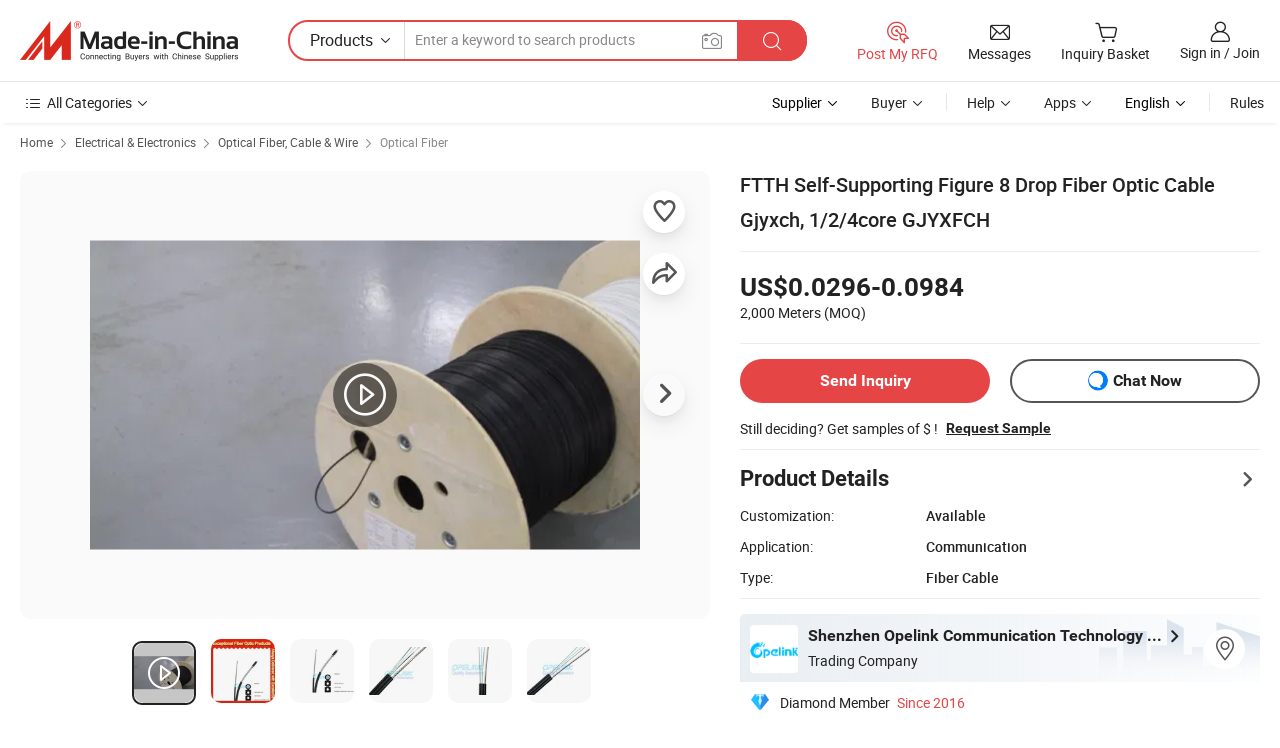

--- FILE ---
content_type: text/html;charset=UTF-8
request_url: https://fiberopticplccwdm.en.made-in-china.com/product/oyexrXzbfMci/China-FTTH-Self-Supporting-Figure-8-Drop-Fiber-Optic-Cable-Gjyxch-1-2-4core-GJYXFCH.html
body_size: 33152
content:
<!DOCTYPE html>
<html lang="en">
<head>
            <title>FTTH Self-Supporting Figure 8 Drop Fiber Optic Cable Gjyxch, 1/2/4core GJYXFCH - Fiber Optic Cable and Optical Cable</title>
        <meta content="text/html; charset=utf-8" http-equiv="Content-Type"/>
    <meta name="referrer" content="unsafe-url"/>
    <link rel="dns-prefetch" href="//www.micstatic.com">
    <link rel="dns-prefetch" href="//image.made-in-china.com">
    <link rel="dns-prefetch" href="//www.made-in-china.com">
    <link rel="dns-prefetch" href="//pylon.micstatic.com">
    <link rel="dns-prefetch" href="//expo.made-in-china.com">
    <link rel="dns-prefetch" href="//world.made-in-china.com">
    <link rel="dns-prefetch" href="//pic.made-in-china.com">
    <link rel="dns-prefetch" href="//fa.made-in-china.com">
                            <link rel="alternate" hreflang="en" href="https://fiberopticplccwdm.en.made-in-china.com/product/oyexrXzbfMci/China-FTTH-Self-Supporting-Figure-8-Drop-Fiber-Optic-Cable-Gjyxch-1-2-4core-GJYXFCH.html" />
                                                        <link rel="alternate" hreflang="es" href="https://es.made-in-china.com/co_fiberopticplccwdm/product_FTTH-Self-Supporting-Figure-8-Drop-Fiber-Optic-Cable-Gjyxch-1-2-4core-GJYXFCH_rhhiynheg.html" />
                                            <link rel="alternate" hreflang="pt" href="https://pt.made-in-china.com/co_fiberopticplccwdm/product_FTTH-Self-Supporting-Figure-8-Drop-Fiber-Optic-Cable-Gjyxch-1-2-4core-GJYXFCH_rhhiynheg.html" />
                                            <link rel="alternate" hreflang="fr" href="https://fr.made-in-china.com/co_fiberopticplccwdm/product_FTTH-Self-Supporting-Figure-8-Drop-Fiber-Optic-Cable-Gjyxch-1-2-4core-GJYXFCH_rhhiynheg.html" />
                                            <link rel="alternate" hreflang="ru" href="https://ru.made-in-china.com/co_fiberopticplccwdm/product_FTTH-Self-Supporting-Figure-8-Drop-Fiber-Optic-Cable-Gjyxch-1-2-4core-GJYXFCH_rhhiynheg.html" />
                                            <link rel="alternate" hreflang="it" href="https://it.made-in-china.com/co_fiberopticplccwdm/product_FTTH-Self-Supporting-Figure-8-Drop-Fiber-Optic-Cable-Gjyxch-1-2-4core-GJYXFCH_rhhiynheg.html" />
                                            <link rel="alternate" hreflang="de" href="https://de.made-in-china.com/co_fiberopticplccwdm/product_FTTH-Self-Supporting-Figure-8-Drop-Fiber-Optic-Cable-Gjyxch-1-2-4core-GJYXFCH_rhhiynheg.html" />
                                            <link rel="alternate" hreflang="nl" href="https://nl.made-in-china.com/co_fiberopticplccwdm/product_FTTH-Self-Supporting-Figure-8-Drop-Fiber-Optic-Cable-Gjyxch-1-2-4core-GJYXFCH_rhhiynheg.html" />
                                            <link rel="alternate" hreflang="ar" href="https://sa.made-in-china.com/co_fiberopticplccwdm/product_FTTH-Self-Supporting-Figure-8-Drop-Fiber-Optic-Cable-Gjyxch-1-2-4core-GJYXFCH_rhhiynheg.html" />
                                            <link rel="alternate" hreflang="ko" href="https://kr.made-in-china.com/co_fiberopticplccwdm/product_FTTH-Self-Supporting-Figure-8-Drop-Fiber-Optic-Cable-Gjyxch-1-2-4core-GJYXFCH_rhhiynheg.html" />
                                            <link rel="alternate" hreflang="ja" href="https://jp.made-in-china.com/co_fiberopticplccwdm/product_FTTH-Self-Supporting-Figure-8-Drop-Fiber-Optic-Cable-Gjyxch-1-2-4core-GJYXFCH_rhhiynheg.html" />
                                            <link rel="alternate" hreflang="hi" href="https://hi.made-in-china.com/co_fiberopticplccwdm/product_FTTH-Self-Supporting-Figure-8-Drop-Fiber-Optic-Cable-Gjyxch-1-2-4core-GJYXFCH_rhhiynheg.html" />
                                            <link rel="alternate" hreflang="th" href="https://th.made-in-china.com/co_fiberopticplccwdm/product_FTTH-Self-Supporting-Figure-8-Drop-Fiber-Optic-Cable-Gjyxch-1-2-4core-GJYXFCH_rhhiynheg.html" />
                                            <link rel="alternate" hreflang="tr" href="https://tr.made-in-china.com/co_fiberopticplccwdm/product_FTTH-Self-Supporting-Figure-8-Drop-Fiber-Optic-Cable-Gjyxch-1-2-4core-GJYXFCH_rhhiynheg.html" />
                                            <link rel="alternate" hreflang="vi" href="https://vi.made-in-china.com/co_fiberopticplccwdm/product_FTTH-Self-Supporting-Figure-8-Drop-Fiber-Optic-Cable-Gjyxch-1-2-4core-GJYXFCH_rhhiynheg.html" />
                                            <link rel="alternate" hreflang="id" href="https://id.made-in-china.com/co_fiberopticplccwdm/product_FTTH-Self-Supporting-Figure-8-Drop-Fiber-Optic-Cable-Gjyxch-1-2-4core-GJYXFCH_rhhiynheg.html" />
                                    <link rel="alternate" hreflang="x-default" href="https://fiberopticplccwdm.en.made-in-china.com/product/oyexrXzbfMci/China-FTTH-Self-Supporting-Figure-8-Drop-Fiber-Optic-Cable-Gjyxch-1-2-4core-GJYXFCH.html" />
    <meta name="viewport" content="initial-scale=1.0,user-scalable=no,maximum-scale=1,width=device-width">
    <meta name="format-detection" content="telephone=no">
            <meta name="Keywords" content="FTTH Self-Supporting Figure 8 Drop Fiber Optic Cable Gjyxch, 1/2/4core GJYXFCH, Fiber Optic Cable, Optical Cable"/>
            <meta name="Description"
              content="FTTH Self-Supporting Figure 8 Drop Fiber Optic Cable Gjyxch, 1/2/4core GJYXFCH, Find Details and Price about Fiber Optic Cable Optical Cable from FTTH Self-Supporting Figure 8 Drop Fiber Optic Cable Gjyxch, 1/2/4core GJYXFCH - Shenzhen Opelink Communication Technology Co., Ltd."/>
            <meta http-equiv="X-UA-Compatible" content="IE=Edge, chrome=1"/>
    <meta name="renderer" content="webkit"/>
             <meta property="og:title" content="[Hot Item] FTTH Self-Supporting Figure 8 Drop Fiber Optic Cable Gjyxch, 1/2/4core GJYXFCH"/>
<meta property="og:type" content="product"/>
<meta property="og:url" content="https://fiberopticplccwdm.en.made-in-china.com/product/oyexrXzbfMci/China-FTTH-Self-Supporting-Figure-8-Drop-Fiber-Optic-Cable-Gjyxch-1-2-4core-GJYXFCH.html"/>
<meta property="og:image" content="https://image.made-in-china.com/2f0j00uEpoMTOFClzJ/FTTH-Self-Supporting-Figure-8-Drop-Fiber-Optic-Cable-Gjyxch-1-2-4core-GJYXFCH.jpg"/>
<meta property="og:site_name" content="Made-in-China.com"/>
<meta property="fb:admins" content="292039974180201"/>
<meta property="fb:page_id" content="10150525576765348"/>
<meta property="fb:app_id" content="205885989426763"/>
<meta property="og:description" content="Application: Communication Type: Fiber Cable Connection Structure: Indoor Cable Material Shape: Bow-Type Allowed Lateral Pressure: &gt;1000(N/100mm) Allowed Tensile Strength: 100N&lt;1000N"/>
<meta property="product:price:amount" content="0.0296" />
<meta property="product:price:currency" content="USD" />
<meta property="og:availability" content="instock" />
<link rel="canonical" href="https://fiberopticplccwdm.en.made-in-china.com/product/oyexrXzbfMci/China-FTTH-Self-Supporting-Figure-8-Drop-Fiber-Optic-Cable-Gjyxch-1-2-4core-GJYXFCH.html" />
            <link rel="alternate" media="only screen and (max-width:640px)" href="https://m.made-in-china.com/product/FTTH-Self-Supporting-Figure-8-Drop-Fiber-Optic-Cable-Gjyxch-1-2-4core-GJYXFCH-866324675.html">
            <link rel="amphtml" href="https://m.made-in-china.com/amp/product/FTTH-Self-Supporting-Figure-8-Drop-Fiber-Optic-Cable-Gjyxch-1-2-4core-GJYXFCH-866324675.html">
        <link rel="stylesheet" type="text/css" href="https://www.micstatic.com/landing/www/product/detail_v2/css/product-detail_5b818cb4.css" media="all"/>
                    <!-- Polyfill Code Begin --><script chaset="utf-8" type="text/javascript" src="https://www.micstatic.com/polyfill/polyfill-simplify_eb12d58d.js"></script><!-- Polyfill Code End --></head>
        <body class="theme-01 J-ATF" style="overflow-y: scroll;" probe-clarity="false" >
    <div style="position:absolute;top:0;left:0;width:1px;height:1px;overflow:hidden">
                                            <img src="//stat.made-in-china.com/event/rec.gif?type=10&data=%7B%22pdid%22%3A%22866324675%22%2C%22list%22%3A%5B%7B%22t%22%3A1%2C%22f%22%3A0%2C%22id%22%3A%221915713274%22%7D%2C%7B%22t%22%3A1%2C%22f%22%3A0%2C%22id%22%3A%22876531245%22%7D%2C%7B%22t%22%3A1%2C%22f%22%3A0%2C%22id%22%3A%221915713234%22%7D%2C%7B%22t%22%3A1%2C%22f%22%3A0%2C%22id%22%3A%221919566692%22%7D%2C%7B%22t%22%3A1%2C%22f%22%3A0%2C%22id%22%3A%22913420975%22%7D%2C%7B%22t%22%3A1%2C%22f%22%3A0%2C%22id%22%3A%22910627615%22%7D%2C%7B%22t%22%3A1%2C%22f%22%3A0%2C%22id%22%3A%22705984481%22%7D%2C%7B%22t%22%3A1%2C%22f%22%3A0%2C%22id%22%3A%22882610635%22%7D%2C%7B%22t%22%3A1%2C%22f%22%3A0%2C%22id%22%3A%22872355265%22%7D%2C%7B%22t%22%3A1%2C%22f%22%3A0%2C%22id%22%3A%22871577345%22%7D%5D%7D&st=5235" alt=""/>
            </div>
    <input type="hidden" id="lan" name="lan" value="en">
    <input type="hidden" name="pg_abp" id="pg_abp" value="a">
    <input type="hidden" name="isGoogleSeoBuyer" id="isGoogleSeoBuyer" value="false">
    <input type="hidden" name="verifiedTranslate" id="verifiedTranslate" value="Verified Certificate">
    <input type="hidden" class="J-data-pid" value="866324675">
            <input type="hidden" class="J-data-layout" value="2">
    <input type="hidden" value="prodDetail">
    <input type="hidden" id="loginUserName" value="fiberopticplccwdm"/>
    <input type="hidden" id="comReviewSourceId" name="comReviewSourceId" value="QeknaiuxTfHX"/>
    <input type="hidden" name="user_behavior_trace_id" id="user_behavior_trace_id" value="1jg38ctpe946u"/>
    <input type="hidden" name="receptionABTestSwitch" id="receptionABTestSwitch" value="true"/>
    <input type="hidden" name="alertReceptionCardWaitingTime" id="alertReceptionCardWaitingTime" value="1"/>
            <div id="header" ></div>
<script>
    function headerHomeInit() {
        const funcName = 'headerHome';
        const app = new window[funcName]({target: document.getElementById('header'), props: {props: {"pageType":8,"logoTitle":"Manufacturers & Suppliers","logoUrl":null,"base":{"buyerInfo":{"service":"Service","newUserGuide":"New User Guide","auditReport":"Audited Suppliers' Reports","meetSuppliers":"Meet Suppliers","onlineTrading":"Secured Trading Service","buyerCenter":"Buyer Center","contactUs":"Contact Us","search":"Search","prodDirectory":"Product Directory","supplierDiscover":"Supplier Discover","sourcingRequest":"Post Sourcing Request","quickLinks":"Quick Links","myFavorites":"My Favorites","visitHistory":"Browsing History","buyer":"Buyer","blog":"Business Insights"},"supplierInfo":{"supplier":"Supplier","joinAdvance":"加入高级会员","tradeServerMarket":"外贸服务市场","memberHome":"外贸e家","cloudExpo":"Smart Expo云展会","onlineTrade":"交易服务","internationalLogis":"国际物流","northAmericaBrandSailing":"北美全渠道出海","micDomesticTradeStation":"中国制造网内贸站"},"helpInfo":{"whyMic":"Why Made-in-China.com","auditSupplierWay":"How Do We Audit Suppliers","securePaymentWay":"How Do We Secure Payment","submitComplaint":"Submit a Complaint","contactUs":"Contact Us","faq":"FAQ","help":"Help"},"appsInfo":{"downloadApp":"Download App!","forBuyer":"For Buyer","forSupplier":"For Supplier","exploreApp":"Explore App Exclusive Discounts","apps":"Apps"},"languages":[{"lanCode":0,"simpleName":"en","name":"English","value":"https://fiberopticplccwdm.en.made-in-china.com/product/oyexrXzbfMci/China-FTTH-Self-Supporting-Figure-8-Drop-Fiber-Optic-Cable-Gjyxch-1-2-4core-GJYXFCH.html","htmlLang":"en"},{"lanCode":5,"simpleName":"es","name":"Español","value":"https://es.made-in-china.com/co_fiberopticplccwdm/product_FTTH-Self-Supporting-Figure-8-Drop-Fiber-Optic-Cable-Gjyxch-1-2-4core-GJYXFCH_rhhiynheg.html","htmlLang":"es"},{"lanCode":4,"simpleName":"pt","name":"Português","value":"https://pt.made-in-china.com/co_fiberopticplccwdm/product_FTTH-Self-Supporting-Figure-8-Drop-Fiber-Optic-Cable-Gjyxch-1-2-4core-GJYXFCH_rhhiynheg.html","htmlLang":"pt"},{"lanCode":2,"simpleName":"fr","name":"Français","value":"https://fr.made-in-china.com/co_fiberopticplccwdm/product_FTTH-Self-Supporting-Figure-8-Drop-Fiber-Optic-Cable-Gjyxch-1-2-4core-GJYXFCH_rhhiynheg.html","htmlLang":"fr"},{"lanCode":3,"simpleName":"ru","name":"Русский язык","value":"https://ru.made-in-china.com/co_fiberopticplccwdm/product_FTTH-Self-Supporting-Figure-8-Drop-Fiber-Optic-Cable-Gjyxch-1-2-4core-GJYXFCH_rhhiynheg.html","htmlLang":"ru"},{"lanCode":8,"simpleName":"it","name":"Italiano","value":"https://it.made-in-china.com/co_fiberopticplccwdm/product_FTTH-Self-Supporting-Figure-8-Drop-Fiber-Optic-Cable-Gjyxch-1-2-4core-GJYXFCH_rhhiynheg.html","htmlLang":"it"},{"lanCode":6,"simpleName":"de","name":"Deutsch","value":"https://de.made-in-china.com/co_fiberopticplccwdm/product_FTTH-Self-Supporting-Figure-8-Drop-Fiber-Optic-Cable-Gjyxch-1-2-4core-GJYXFCH_rhhiynheg.html","htmlLang":"de"},{"lanCode":7,"simpleName":"nl","name":"Nederlands","value":"https://nl.made-in-china.com/co_fiberopticplccwdm/product_FTTH-Self-Supporting-Figure-8-Drop-Fiber-Optic-Cable-Gjyxch-1-2-4core-GJYXFCH_rhhiynheg.html","htmlLang":"nl"},{"lanCode":9,"simpleName":"sa","name":"العربية","value":"https://sa.made-in-china.com/co_fiberopticplccwdm/product_FTTH-Self-Supporting-Figure-8-Drop-Fiber-Optic-Cable-Gjyxch-1-2-4core-GJYXFCH_rhhiynheg.html","htmlLang":"ar"},{"lanCode":11,"simpleName":"kr","name":"한국어","value":"https://kr.made-in-china.com/co_fiberopticplccwdm/product_FTTH-Self-Supporting-Figure-8-Drop-Fiber-Optic-Cable-Gjyxch-1-2-4core-GJYXFCH_rhhiynheg.html","htmlLang":"ko"},{"lanCode":10,"simpleName":"jp","name":"日本語","value":"https://jp.made-in-china.com/co_fiberopticplccwdm/product_FTTH-Self-Supporting-Figure-8-Drop-Fiber-Optic-Cable-Gjyxch-1-2-4core-GJYXFCH_rhhiynheg.html","htmlLang":"ja"},{"lanCode":12,"simpleName":"hi","name":"हिन्दी","value":"https://hi.made-in-china.com/co_fiberopticplccwdm/product_FTTH-Self-Supporting-Figure-8-Drop-Fiber-Optic-Cable-Gjyxch-1-2-4core-GJYXFCH_rhhiynheg.html","htmlLang":"hi"},{"lanCode":13,"simpleName":"th","name":"ภาษาไทย","value":"https://th.made-in-china.com/co_fiberopticplccwdm/product_FTTH-Self-Supporting-Figure-8-Drop-Fiber-Optic-Cable-Gjyxch-1-2-4core-GJYXFCH_rhhiynheg.html","htmlLang":"th"},{"lanCode":14,"simpleName":"tr","name":"Türkçe","value":"https://tr.made-in-china.com/co_fiberopticplccwdm/product_FTTH-Self-Supporting-Figure-8-Drop-Fiber-Optic-Cable-Gjyxch-1-2-4core-GJYXFCH_rhhiynheg.html","htmlLang":"tr"},{"lanCode":15,"simpleName":"vi","name":"Tiếng Việt","value":"https://vi.made-in-china.com/co_fiberopticplccwdm/product_FTTH-Self-Supporting-Figure-8-Drop-Fiber-Optic-Cable-Gjyxch-1-2-4core-GJYXFCH_rhhiynheg.html","htmlLang":"vi"},{"lanCode":16,"simpleName":"id","name":"Bahasa Indonesia","value":"https://id.made-in-china.com/co_fiberopticplccwdm/product_FTTH-Self-Supporting-Figure-8-Drop-Fiber-Optic-Cable-Gjyxch-1-2-4core-GJYXFCH_rhhiynheg.html","htmlLang":"id"}],"showMlan":true,"showRules":false,"rules":"Rules","language":"en","menu":"Menu","subTitle":null,"subTitleLink":null,"stickyInfo":null},"categoryRegion":{"categories":"All Categories","categoryList":[{"name":"Agriculture & Food","value":"https://www.made-in-china.com/products/catlist/listsubcat/105/00/mic/Agriculture_Food.html","catCode":"1000000000"},{"name":"Apparel & Accessories","value":"https://www.made-in-china.com/products/catlist/listsubcat/108/00/mic/Apparel_Accessories.html","catCode":"1100000000"},{"name":"Arts & Crafts","value":"https://www.made-in-china.com/products/catlist/listsubcat/111/00/mic/Arts_Crafts.html","catCode":"1200000000"},{"name":"Auto, Motorcycle Parts & Accessories","value":"https://www.made-in-china.com/Auto-Parts-Accessories-Catalog/Auto-Parts-Accessories.html","catCode":"2900000000"},{"name":"Bags, Cases & Boxes","value":"https://www.made-in-china.com/Bags-Cases-Boxes-Catalog/Bags-Cases-Boxes.html","catCode":"2600000000"},{"name":"Chemicals","value":"https://www.made-in-china.com/products/catlist/listsubcat/114/00/mic/Chemicals.html","catCode":"1300000000"},{"name":"Computer Products","value":"https://www.made-in-china.com/Computer-Products-Catalog/Computer-Products.html","catCode":"3300000000"},{"name":"Construction & Decoration","value":"https://www.made-in-china.com/products/catlist/listsubcat/120/00/mic/Construction_Decoration.html","catCode":"1500000000"},{"name":"Consumer Electronics","value":"https://www.made-in-china.com/Consumer-Electronics-Catalog/Consumer-Electronics.html","catCode":"1400000000"},{"name":"Electrical & Electronics","value":"https://www.made-in-china.com/products/catlist/listsubcat/123/00/mic/Electrical_Electronics.html","catCode":"1600000000"},{"name":"Furniture","value":"https://www.made-in-china.com/Furniture-Furnishing-Catalog/Furniture-Furnishing.html","catCode":"2700000000"},{"name":"Health & Medicine","value":"https://www.made-in-china.com/products/catlist/listsubcat/126/00/mic/Health_Medicine.html","catCode":"1700000000"},{"name":"Industrial Equipment & Components","value":"https://www.made-in-china.com/Industrial-Equipment-Components-Catalog/Industrial-Equipment-Components.html","catCode":"3400000000"},{"name":"Instruments & Meters","value":"https://www.made-in-china.com/Instruments-Meters-Catalog/Instruments-Meters.html","catCode":"3500000000"},{"name":"Light Industry & Daily Use","value":"https://www.made-in-china.com/products/catlist/listsubcat/129/00/mic/Light_Industry_Daily_Use.html","catCode":"1800000000"},{"name":"Lights & Lighting","value":"https://www.made-in-china.com/Lights-Lighting-Catalog/Lights-Lighting.html","catCode":"3000000000"},{"name":"Manufacturing & Processing Machinery","value":"https://www.made-in-china.com/products/catlist/listsubcat/132/00/mic/Machinery.html","catCode":"1900000000"},{"name":"Metallurgy, Mineral & Energy","value":"https://www.made-in-china.com/products/catlist/listsubcat/135/00/mic/Metallurgy_Mineral_Energy.html","catCode":"2000000000"},{"name":"Office Supplies","value":"https://www.made-in-china.com/Office-Supplies-Catalog/Office-Supplies.html","catCode":"2800000000"},{"name":"Packaging & Printing","value":"https://www.made-in-china.com/Packaging-Printing-Catalog/Packaging-Printing.html","catCode":"3600000000"},{"name":"Security & Protection","value":"https://www.made-in-china.com/Security-Protection-Catalog/Security-Protection.html","catCode":"2500000000"},{"name":"Service","value":"https://www.made-in-china.com/products/catlist/listsubcat/147/00/mic/Service.html","catCode":"2400000000"},{"name":"Sporting Goods & Recreation","value":"https://www.made-in-china.com/Sporting-Goods-Recreation-Catalog/Sporting-Goods-Recreation.html","catCode":"3100000000"},{"name":"Textile","value":"https://www.made-in-china.com/products/catlist/listsubcat/138/00/mic/Textile.html","catCode":"2100000000"},{"name":"Tools & Hardware","value":"https://www.made-in-china.com/Tools-Hardware-Catalog/Tools-Hardware.html","catCode":"3200000000"},{"name":"Toys","value":"https://www.made-in-china.com/products/catlist/listsubcat/141/00/mic/Toys.html","catCode":"2200000000"},{"name":"Transportation","value":"https://www.made-in-china.com/products/catlist/listsubcat/144/00/mic/Transportation.html","catCode":"2300000000"}],"more":"More"},"searchRegion":{"show":true,"lookingFor":"Tell us what you are looking for...","homeUrl":"//en.made-in-china.com","products":"Products","suppliers":"Suppliers","auditedFactory":null,"uploadImage":"Upload Image","max20MbPerImage":"Max 20MB per Image","yourRecentKeywords":"Your Recent Keywords","clearHistory":"Clear History","popularSearches":"Related Searches","relatedSearches":"More","more":null,"maxSizeErrorMsg":"Upload failed. Max image size is 20MB.","noNetworkErrorMsg":"No network connection. Please check your network settings and try again.","uploadFailedErrorMsg":"Upload failed.Incorrect image format. Supported formats: JPG,PNG,BMP.","relatedList":null,"relatedTitle":null,"relatedTitleLink":null,"formParams":{"subaction":"hunt","style":"b","mode":"and","code":"0","comProvince":"nolimit","order":"0","isOpenCorrection":"1","org":"top","word":null,"keyword":null,"condition":"0","file":null,"conditionParamsList":[{"condition":"0","conditionName":"Products","action":"https://www.made-in-china.com/productdirectory.do?subaction=hunt&style=b&mode=and&code=0&comProvince=nolimit&order=0&isOpenCorrection=1&org=top&searchType=0&word=#word#","searchUrl":"https://keywordsuggestions.made-in-china.com/suggest/getEnProdSuggest.do?param=#param#&kind=5&ad=1&id=MICSearchSuggest&count=10&ignoreCase=true&matchAnywhere=true&catflag=1&seo=1","inputPlaceholder":"Enter a keyword to search products"},{"condition":"1","conditionName":"Suppliers","action":"https://www.made-in-china.com/companysearch.do?subaction=hunt&style=b&mode=and&code=0&comProvince=nolimit&order=0&isOpenCorrection=1&searchType=1&word=#word#","searchUrl":"https://keywordsuggestions.made-in-china.com/suggest/getEnSupplierSuggest.do?param=#param#&kind=5&ad=1&id=MICSearchSuggest&count=10&ignoreCase=true&matchAnywhere=true&catflag=1","inputPlaceholder":"Enter a keyword to search suppliers"}]},"mlanFormParams":null,"enterKeywordTips":"Please enter a keyword at least for your search.","openMultiSearch":false},"frequentRegion":{"rfq":{"rfq":"Post My RFQ","searchRfq":"Search RFQs","acquireRfqHover":"Tell us what you need and try the easy way to get quotes!","searchRfqHover":"Discover quality RFQs and connect with big-budget buyers"},"account":{"account":"Account","signIn":"Sign in","join":"Join","newUser":"New User","joinFree":"Join Free","or":"Or","socialLogin":"By clicking Sign In, Join Free or Continue with Facebook, Linkedin, Twitter, Google, %s I agree to the %sUser Agreement%s and the %sPrivacy Policy%s","message":"Messages","quotes":"Quotes","orders":"Orders","favorites":"Favorites","visitHistory":"Browsing History","postSourcingRequest":"Post Sourcing Request","hi":"Hi","signOut":"Sign Out","manageProduct":"Manage Products","editShowroom":"Edit Showroom","username":"","userType":null,"foreignIP":true,"currentYear":2026,"userAgreement":"User Agreement","privacyPolicy":"Privacy Policy"},"message":{"message":"Messages","signIn":"Sign in","join":"Join","newUser":"New User","joinFree":"Join Free","viewNewMsg":"Sign in to view the new messages","inquiry":"Inquiries","rfq":"RFQs","awaitingPayment":"Awaiting payments","chat":"Chats","awaitingQuotation":"Awaiting Quotations"},"cart":{"cart":"Inquiry Basket"}},"busiRegion":null,"previewRegion":null}}});
		const hoc=o=>(o.__proto__.$get=function(o){return this.$$.ctx[this.$$.props[o]]},o.__proto__.$getKeys=function(){return Object.keys(this.$$.props)},o.__proto__.$getProps=function(){return this.$get("props")},o.__proto__.$setProps=function(o){var t=this.$getKeys(),s={},p=this;t.forEach(function(o){s[o]=p.$get(o)}),s.props=Object.assign({},s.props,o),this.$set(s)},o.__proto__.$help=function(){console.log("\n            $set(props): void             | 设置props的值\n            $get(key: string): any        | 获取props指定key的值\n            $getKeys(): string[]          | 获取props所有key\n            $getProps(): any              | 获取props里key为props的值（适用nail）\n            $setProps(params: any): void  | 设置props里key为props的值（适用nail）\n            $on(ev, callback): func       | 添加事件监听，返回移除事件监听的函数\n            $destroy(): void              | 销毁组件并触发onDestroy事件\n        ")},o);
        window[`${funcName}Api`] = hoc(app);
    };
</script><script type="text/javascript" crossorigin="anonymous" onload="headerHomeInit()" src="https://www.micstatic.com/nail/pc/header-home_7ca8e9c4.js"></script>        <div class="sr-container J-layout ">
        <script type="text/x-data" class="J-mlan-stat-data">{"t":"mLanCou","f":"prodDetail","vId":null}</script>
                <div>
            <input type="hidden" id="J-detail-isProduct"/>
            <input type="hidden" id="loginUserName" value="fiberopticplccwdm"/>
            <input type="hidden" id="curLanCode" value="0"/>
            <input type="hidden" id="sensor_pg_v" value="pid:oyexrXzbfMci,cid:QeknaiuxTfHX,tp:104,stp:10403,plate:normal,sst:paid,is_trade:0,is_sample:1,is_rushorder:0,is_verified:1,abt:null,abp:a"/>
            <input type="hidden" id="productId" value="oyexrXzbfMci"/>
            <input type="hidden" id="loginCountry" value="United_States"/>
            <input type="hidden" id="isUser" value="false"/>
            <input type="hidden" id="userEmailAddress" value=""/>
                        <script class="J-mlan-config" type="text/data-lang" data-lang="en">
                {
                    "more": "View All",
                    "less": "View Less",
                    "pmore": "More",
                    "pless": "Less",
                    "verifiedTranslate": "Verified Certificate",
                    "emailRequired": "Please enter your email address.",
                    "email": "Please enter a valid email address.",
                    "contentRequired": "Please enter the content for your inquiry.",
                    "maxLength": "Your inquiry content must be between 20 to 4000 characters.",
                    "quiryDialogTitle": "Enter your contact to build trust with supplier(s)",
                    "videoTitle": "Watch Related Videos",
                    "alsoViewTitle": "People who viewed this also viewed",
                    "latestPriceTitle": "Enter your detailed requirements to receive an accurate quote",
                    "Enter your email address":"Enter your email address",
                    "ratingReviews": "Ratings & Reviews",
                    "selectOptions": ["Top Reviews", "Most Recent"],
                    "frequencyError": "Your operation is too frequent, please try again later.",
                    "overallReviews": {
                        "title": "Overall Reviews",
                        "reviews": "Reviews",
                        "star": "Star"
                    },
                    "customerSatisfaction": {
                        "title": "Customer Satisfaction",
                        "response": "Response",
                        "service": "Service",
                        "quality": "Quality",
                        "delivery": "Delivery"
                    },
                    "reviewDetails": {
                        "title": "Review Details",
                        "verifiedPurchase": "Verified Purchase",
                        "showPlace": {
                            "publicShow": "Public show",
                            "publicShowInProtection": "Public show (Protection period)",
                            "onlyInVo": "Only show in VO"
                        },
                        "modified": "Modified"
                    },
                    "pager": {
                        "goTo": "Go To",
                        "page": "Page",
                        "next": "Next",
                        "prev": "Prev",
                        "confirm": "Confirm"
                    },
                    "loadingTip": "Loading",
                    "foldingReviews": "View Folding Reviews",
                    "noInfoTemporarily": "No information temporarily.",
                    "strengthLabel": "Verified strength label",
                    "Negotiable":"Negotiable",
                    "Free Shipping to {{country}} by {{carrier}}":"Free Shipping to {{country}} by {{carrier}}",
                    "Estimated delivery time $ Days":"Estimated delivery time $ Days",
                    "To be negotiated to {{country}} by {{carrier}}":"To be negotiated to {{country}} by {{carrier}}",
                    "US$ {{freight}} to {{country}} by {{carrier}}":"US$ {{freight}} to {{country}} by {{carrier}}",
                    "Still deciding? Get samples of $ !": "Still deciding? Get samples of $ !",
                    "Shipping Cost": "Shipping Cost",
                    "Delivery": "Delivery",
                    "{{buyerName}} made an order recently.": "{{buyerName}} made an order recently.",
                    "The hot selling product from our verified and experienced supplier.": "The hot selling product from our verified and experienced supplier.",
                    "selectSkuSpec": "Select variations and quantity",
                    "productSpecification": "Product Specifications",
                    "productsTotalAmount": "Products Total Amount",
                    "sendInquiry": "Send Inquiry",
                    "minOrderTips": "Your product quantity is less than {{minTotalCount}} MOQ.",
                    "buyNow": "Buy Now",
                    "startOrderRequest": "Start Order Request",
                    "shippingFeeTips": "Does not include shipping fees."

                }
            </script>
            <div class="sr-layout-wrap sr-layout-resp">
                <div class="detail-top-bar" >
                                            <div class="sr-QPWords-cont">
                            <ul>
                                                                                                                                    <li class="sr-QPWords-item">
                                        <a href="//www.made-in-china.com" target="_blank" rel="nofollow">Home</a>
                                        <i class="ob-icon icon-right"></i>
                                                                                    <a href="//www.made-in-china.com/products/catlist/listsubcat/123/00/mic/Electrical_Electronics.html" target="_blank">Electrical & Electronics</a>
                                            <i class="ob-icon icon-right"></i>
                                                                                    <a href="//www.made-in-china.com/Electrical-Electronics-Catalog/Optical-Fiber-Cable-Wire.html" target="_blank">Optical Fiber, Cable & Wire</a>
                                            <i class="ob-icon icon-right"></i>
                                                                                <a href="//www.made-in-china.com/Electrical-Electronics-Catalog/Optical-Fiber.html" target="_blank">Optical Fiber</a>
                                                                            </li>
                                                            </ul>
                        </div>
                                    </div>
                            </div>
                        <div class="sr-layout-detail clears">
                <div class="sr-detail-content clears">
                    <div class="sr-layout-block sr-layout-left">
                        <div class="sr-layout-content sr-proMainInfo J-sr-proMainInfo">
                            <div class="sr-proMainInfo-baseInfo J-proMainInfo-baseInfo" faw-module="main_function" faw-exposure>
        <div class="sr-proMainInfo-baseInfo-name">
            <h1 class="sr-proMainInfo-baseInfoH1 J-baseInfo-name" data-prod-tag="">
                <span class="J-meiAward"></span> <span>FTTH Self-Supporting Figure 8 Drop Fiber Optic Cable Gjyxch, 1/2/4core GJYXFCH</span>
            </h1>
            <div class="tag-wrapper">
                <div class="J-deal-tag"></div>
            </div>
                            <div class="J-prodexpo"></div>
                    </div>
            <div class="sr-proMainInfo-baseInfo-property">
            <div class="baseInfo-price-related">
                <div class="J-activity-banner attr-line"></div>
                <input type="hidden" id="inquiry4PriceHref" name="inquiry4PriceHref" value="//www.made-in-china.com/sendInquiry/prod_oyexrXzbfMci_QeknaiuxTfHX_0.html?plant=en&from=shrom&type=cs&style=3&page=p_detail">
                <div class="swiper-proMainInfo-baseInfo-propertyGetPrice-container">
                    <input type="hidden" value="{'Payment Terms':'L/C, T/T, D/P, Western Union, Paypal, Money Gram','Port':'Shenzhen, China'}" id="priceProp">
                                                                                                        <div class="sr-proMainInfo-baseInfo-propertyPrice">
                                                    <div class="only-one-priceNum">
                                <table>
                                    <tbody>
                                    <tr style="display: inline-flex;align-items: baseline; flex-wrap: wrap;flex-direction: column;" class="only-one-priceNum-tr">
                                        <td style="padding: 0 !important;">
                                        <span class="only-one-priceNum-td-left">US$0.0296-0.0984 </span>
                                        </td>
                                        <td style="padding: 0" class="sa-only-property-price only-one-priceNum-price">
                                            <span style="color: #222">2,000 Meters</span>
                                            <span style="color: #222">
                                            (MOQ)
                                        </span>
                                        </td>
                                    </tr>
                                    </tbody>
                                </table>
                            </div>
                    </div>
                </div>
                <div class="coupon-and-getlastprice">
                                            <div class="J-coupon-box"></div>
                                    </div>
            </div>
            <input type="hidden" id="login" value="false">
                        <div class="sr-proMainInfo-baseInfo-propertyAttr">
                <div>
        <input type="hidden" id="hasProdSpecs" value="false">
</div>
                                <div>
    <input type="hidden" id="supportRushOrder" value="false">
<div class="sr-layout-block contact-block J-contact-fix two-button">
    <div class="button-block contact-btn">
        <a fun-inquiry-product class="btns button-link-contact J-prod-btn-contact" target="_blank" href="https://www.made-in-china.com/sendInquiry/prod_oyexrXzbfMci_QeknaiuxTfHX.html?plant=en&from=shrom&type=cs&style=3&page=p_detail" rel="nofollow" ads-data="st:24,pdid:oyexrXzbfMci,pcid:QeknaiuxTfHX"> Send Inquiry
        </a>
    </div>
    <div class="sr-side-contSupplier-chat button-block J-sr-side-contSupplier-chat">
        <b text='[{"offline": {"text":"Chat Now","title":"Supplier is offline now, please leave your message."}, "online": {"text":"Chat Now","title":"Chat with supplier online now!"}}]' class="tm3_chat_status" lan="en" tmlan="en" dataId="QeknaiuxTfHX_oyexrXzbfMci_1" inquiry="https://www.made-in-china.com/sendInquiry/prod_oyexrXzbfMci_QeknaiuxTfHX.html?plant=en&from=shrom&type=cs&style=3&page=p_detail" processor="chat" cid="QeknaiuxTfHX"></b>
        <span rel="nofollow" ads-data="st:13" class="tm-placeholder" title="Chat with supplier online now!" role="button" tabindex="0" aria-label="tm">
                            Chat Now
                    </span>
    </div>
</div>
    </div>
                                                            <table>
                            <tbody>
                            <tr>
                                <td>
                                    <div class="sample-order-info">
                                        <div class="info-text">
                                            <span class="J-sample-order">Still deciding? Get samples of $ !</span>
                                            <span class="sample-price J-sample-price" style="display: none">US$ 0/Meter</span>
                                        </div>
                                                                                    <a class="" ads-data="st:19" target="_blank" href="//www.made-in-china.com/requestSample/prod_oyexrXzbfMci_QeknaiuxTfHX.html" rel="nofollow">Request Sample</a>
                                                                            </div>
                                </td>
                            </tr>
                            </tbody>
                        </table>
                                    <div class="attr-line"></div>
                    <div class="product-details-title pointer J-prod-detail" ads-data="st:309">
                        <span>Product Details</span>
                        <span><i class="ob-icon icon-right"></i></span>
                    </div>
                    <table>
                        <tbody>
                                                        <tr>
                                <th width="166" class="th-label">Customization:</th>
                                <td>Available</td>
                            </tr>
                                                        <tr>
                                <th width="166" class="th-label">Application:</th>
                                <td>Communication</td>
                            </tr>
                                                        <tr>
                                <th width="166" class="th-label">Type:</th>
                                <td>Fiber Cable</td>
                            </tr>
                        </tbody>
                    </table>
                                    <div class="attr-line"></div>
                <div class="sr-layout-block sr-com-place sr-com-place-top">
                                                                     <div faw-module="verified_company_homepage" faw-exposure>
    <input type="hidden" id="J-linkInfo" value="https://fiberopticplccwdm.en.made-in-china.com">
        <div id="product-multi-box-small">
                                </div>
    <div class="sr-linkTo-comInfo J-linkTo-comInfo" ads-data>
        <div class="sr-com com-place-one com-place-one-new">
                            <div class="sr-com-logo" ads-data="st:185">
                    <img src="//www.micstatic.com/landing/www/product/img/transparent.png" data-original="//image.made-in-china.com/206f0j00WtrfmdhqHGoI/Shenzhen-Opelink-Communication-Technology-Co-Ltd-.jpg" />
                </div>
                        <div class="sr-com-info">
                <div class="sr-comInfo-title ">
                    <div class="title-txt">
                        <a href="https://fiberopticplccwdm.en.made-in-china.com" target="_blank" ads-data="st:3" title="Shenzhen Opelink Communication Technology Co., Ltd."><span class="text-ellipsis">Shenzhen Opelink Communication Technology Co., Ltd.</span> <i class="ob-icon icon-right"></i></a>
                    </div>
                </div>
                <div class="info-item-out">
                                                                                                                                                                <span class="info-item info-businessType" title="Trading Company" ads-data="st: 237;">
                                        Trading Company
                                    </span>
                </div>
            </div>
            <div class="operate-wrapper">
                                    <div class="company-location" ads-data="st:225">
                        <a class="J-location" target="_blank" href="https://fiberopticplccwdm.en.made-in-china.com/company-Shenzhen-Opelink-Communication-Technology-Co-Ltd-.html">
                            <i class="ob-icon icon-coordinate"></i>
                            <div class="tip arrow-bottom tip-gold">
                                <div class="gold-content">
                                    <div class="tip-con">
                                        Guangdong, China
                                    </div>
                                    <span class="arrow arrow-out">
                                    <span class="arrow arrow-in"></span>
                                </span>
                                </div>
                            </div>
                        </a>
                    </div>
            </div>
        </div>
                    <div class="rating-box">
                <div class='add_factory-icon'>
                                                </div>
                <div class="J-review-box" style="display: none">
                                            <div class="review-label">What's your impression of this company?</div>
                                            <div class="score-item review-btn" ads-data="st:114">
                            <i class="ob-icon icon-fill-text"></i>
                            <span>review now</span>
                        </div>
                </div>
            </div>
                <div class="sr-comInfo-sign com-place-two com-place-two-new ">
                                                <div class="sign-item" ads-data="st:186">
                                            <i class="item-icon icon-diamond"></i>
                        Diamond Member <span class="txt-year">Since 2016</span>
                                                                <div class="tip arrow-bottom tip-gold">
                        <div class="gold-content">
                            <div class="tip-con">
                                                                    <p class="tip-para">Suppliers with verified business licenses</p>
                                                            </div>
                        </div>
                    </div>
                </div>
                    </div>
    </div>
    <div class="com-place-three com-place-three-new">
                    <div class="sign-item J-verified-item" data-title="Audited by an independent third-party inspection agency" ads-data="st:113">
                <img class="item-icon" src="https://www.micstatic.com/common/img/icon-new/as-short.png" alt="Audited Supplier" />
                Audited Supplier <div class="tip arrow-bottom tip-gold">
                    <div class="gold-content">
                        <div class="tip-con">
                           <p class="tip-para">Audited by an independent third-party inspection agency</p>
                        </div>
                    </div>
                </div>
            </div>
                                                            <div class="see-all no-sign" ads-data="st: 58;">
                    <a class="J-sign-in" href="javascript:void(0);">Sign In</a> to see all verified strength labels (16)
                </div>
                        </div>
</div>
                                </div>
            </div>
        </div>
    </div>
<input type="hidden" id="contactNow"
       value="https://www.made-in-china.com/sendInquiry/prod_oyexrXzbfMci_QeknaiuxTfHX.html?plant=en&from=shrom&type=cs&style=3&page=p_detail">
<input type="hidden" id="supportOrder" value="false"
       data-url="//membercenter.made-in-china.com/newtrade/order/page/buyer-start-order.html?from=3&prodId=oyexrXzbfMci&sample=0">
    <style>
    .catalogForm .form-label{
        width: 190px;
    }
    .catalogForm .form-label em{
        color: #e64545;
        margin-right: 5px;
    }
    .catalogForm .form-fields{
        margin-left: 200px;
    }
</style>
<script type="text/template" id="J-catalog-dialog">
    <div class="alert-new mb20">
        <div class="alert-con alert-warn alert-state" style="width: 100%;">
            <span class="micon-state"><i class="ob-icon icon-caution"></i></span><span class="alert-txt">Please complete the form below, we will email the catalog to you.</span>
        </div>
    </div>
    <form action="" class="obelisk-form J-catalog-form catalogForm">
        <input type="hidden" name="source" value="2"/>
        <div class="form-item">
            <label class="form-label"><em>*</em>Email Address</label>
            <div class="form-fields">
                <input type="text" name="email" maxlength="160" class="input-text span-8" value=""/>
            </div>
        </div>
        <div class="form-item">
            <label class="form-label"><em>*</em>Name</label>
            <div class="form-fields">
                <input type="text" name="name" maxlength="50" class="input-text span-8" value=""/>
            </div>
        </div>
        <div class="form-item">
            <label class="form-label"><em>*</em>Country/Region</label>
            <div class="form-fields">
                <select class="span-8 J-countrySelect" select-css="span-8 select-flags" name="comCountry" value="">
                    {{ if(hotCountries && hotCountries.length>0){ }}
                    <optgroup label="--Please Select--">
                        {{ $.each(hotCountries,function(){ }}
                        <option {{ if(selected === this.countryKey){ }}selected="selected"{{ } }} value="{{-this.countryKey}}" select-countrycode="{{-this.countryCode}}" select-css="select-flag select-flag-{{-this.simpleCountryName.toLowerCase()}}" select-rm-areacode="{{-this.showAreaCodeFram}}">{{-this.coutryName}}</option>
                        {{ }) }}
                    </optgroup>
                    {{ } }}

                    {{ if(allCountries && allCountries.length>0){ }}
                    <optgroup label="--All Countries/Regions (A to Z)--">
                        {{ $.each(allCountries,function(){ }}
                        <option {{ if(selected === this.countryKey){ }}selected="selected"{{ } }} value="{{-this.countryKey}}" select-countrycode="{{-this.countryCode}}" select-css="select-flag select-flag-{{-this.simpleCountryName.toLowerCase()}}" select-rm-areacode="{{-this.showAreaCodeFram}}">{{-this.coutryName}}</option>
                        {{ }) }}
                    </optgroup>
                    {{ } }}
                </select>
            </div>
        </div>
        <div class="form-item J-validator-box hide">
            <label class="form-label"><em>*</em>Verification Code</label>
            <div class="form-fields">
                <span class="J-validator" id="J-validator"></span>
                <div class="feedback-block J-vcode-error" wrapfor="faptcha_response_field"></div>
            </div>
        </div>
    </form>
</script><script type="text/template" id="J-dia-success">
    <div class="dlg-result">
        <div class="state">
            <i class="micon succ">&#xe000;</i>
        </div>
        <div class="msg"><p>You have submitted the request successfully!</p><p>{{-retResult.tipMessage}}</p></div>
    </div>
</script><script type="text/template" id="J-dia-warn">
    <div class="dlg-result">
        <div class="state">
            <i class="micon warning">&#xe003;</i>
        </div>
        <div class="msg"><p>{{-retResult.tipMessage}}</p></div>
    </div>
</script><script type="text/template" id="J-dia-error">
    <div class="dlg-result">
        <div class="state">
            <i class="micon error">&#xe001;</i>
        </div>
        <div class="msg"><p>Sent failed!</p><p>{{-retResult.tipMessage}}</p></div>
    </div>
</script>                             <div class="J-smallImg-wrap">
    <div class="sr-proMainInfo-slide smallImg-wrap J-pic-box-small" faw-module="main_product" faw-exposure>
        <div class="tag-wrapper">
            <div class="J-ranking-tag"></div>
        </div>
        <div class="tip-online J-sample-online-tips" style="display: none">
            <ul class="tip-cont">
                <li>
                    <span class="online-icon online-icon-1"></span>
                    <span>On-Site Scanning</span>
                </li>
                <li>
                    <span class="online-icon online-icon-2"></span>
                    <span>Precise Digital Duplicate</span>
                </li>
                <li>
                    <span class="online-icon online-icon-3"></span>
                    <span>Angle Unlimited</span>
                </li>
            </ul>
        </div>
        <input type="hidden" id="prodId" value=""/>
        <div class="sr-proMainInfo-slide-pic J-pic-list-wrap sr-proSlide">
            <div class="sr-proMainInfo-slide-container swiper-container J-pic-list-container">
                <div class="swiper-wrapper">
                                                                                                        <div class="sr-proMainInfo-slide-picItem swiper-slide J-play-video J-pic-item J-pic-large-item">
                            <div class="sr-prMainInfo-slide-inner">
                                <div class="sr-proMainInfo-slide-picInside J-play-video-wrap" faw-exposure-sub faw-video ads-data="st:15,item_type:prod_details,item_id:fxdtqoQGVakc,cloud_media_url:https://v.made-in-china.com/ucv/sbr/9b34316f144286267db8b8fd5ffb48/a8da4a0c2110190651654270899150_h264_def.mp4">
                                    <div class="play-video-btn J-play-video-btn">
                                                                                    <img src="//image.made-in-china.com/318f0j00jGnUiMrzANWB/-3-mp4.webp" alt="" >
                                                                                <span class="play-mark"><i class="ob-icon icon-play"></i></span>
                                        <script type="text/data-video">
                                        {
                                            "videoUrl": "https://v.made-in-china.com/ucv/sbr/9b34316f144286267db8b8fd5ffb48/a8da4a0c2110190651654270899150_h264_def.mp4",
                                    "vid": "1019065165",
                                    "autoplay": true
                                }
                                    </script>
                                    </div>
                                </div>
                            </div>
                        </div>
                            <div class="sr-proMainInfo-slide-picItem swiper-slide enlarge-hide J-pic-large-item J-pic-item" fsrc="//image.made-in-china.com/2f0j00uEpoMTOFClzJ/FTTH-Self-Supporting-Figure-8-Drop-Fiber-Optic-Cable-Gjyxch-1-2-4core-GJYXFCH.webp" >
                                <div class="sr-prMainInfo-slide-inner">
                                    <div class="sr-proMainInfo-slide-picInside">
                                                                                <a class="enlargeHref" href="javascript:void(0);" ads-data="st:9" >
                                                                                    <img class="J-picImg-zoom-in" ads-data="st:239" data-index="2" loading="lazy" src="//image.made-in-china.com/202f0j00uEpoMTOFClzJ/FTTH-Self-Supporting-Figure-8-Drop-Fiber-Optic-Cable-Gjyxch-1-2-4core-GJYXFCH.webp" alt="FTTH Self-Supporting Figure 8 Drop Fiber Optic Cable Gjyxch, 1/2/4core GJYXFCH pictures & photos">
                                                                                </a>
                                                                            </div>
                                                                            <div class="sr-proMainInfo-slide-picLarge J-pic-zoom-in" ads-data="st:239" data-index="2"></div>
                                                                                                                <input type="hidden" class="encodeImgId" value="REpWMnsjblUO"/>
                                                                    </div>
                            </div>
                            <div class="sr-proMainInfo-slide-picItem swiper-slide enlarge-hide J-pic-large-item J-pic-item" fsrc="//image.made-in-china.com/2f0j00oHhYUIjJAvkc/FTTH-Self-Supporting-Figure-8-Drop-Fiber-Optic-Cable-Gjyxch-1-2-4core-GJYXFCH.webp" >
                                <div class="sr-prMainInfo-slide-inner">
                                    <div class="sr-proMainInfo-slide-picInside">
                                                                                <a class="enlargeHref" href="javascript:void(0);" ads-data="st:9" >
                                                                                    <img class="J-picImg-zoom-in" ads-data="st:239" data-index="3" loading="lazy" src="//image.made-in-china.com/202f0j00oHhYUIjJAvkc/FTTH-Self-Supporting-Figure-8-Drop-Fiber-Optic-Cable-Gjyxch-1-2-4core-GJYXFCH.webp" alt="FTTH Self-Supporting Figure 8 Drop Fiber Optic Cable Gjyxch, 1/2/4core GJYXFCH pictures & photos">
                                                                                </a>
                                                                            </div>
                                                                            <div class="sr-proMainInfo-slide-picLarge J-pic-zoom-in" ads-data="st:239" data-index="3"></div>
                                                                                                                <input type="hidden" class="encodeImgId" value="WgHatuBOZqkc"/>
                                                                    </div>
                            </div>
                            <div class="sr-proMainInfo-slide-picItem swiper-slide enlarge-hide J-pic-large-item J-pic-item" fsrc="//image.made-in-china.com/2f0j00JgufhTpzIoqG/FTTH-Self-Supporting-Figure-8-Drop-Fiber-Optic-Cable-Gjyxch-1-2-4core-GJYXFCH.webp" >
                                <div class="sr-prMainInfo-slide-inner">
                                    <div class="sr-proMainInfo-slide-picInside">
                                                                                <a class="enlargeHref" href="javascript:void(0);" ads-data="st:9" >
                                                                                    <img class="J-picImg-zoom-in" ads-data="st:239" data-index="4" loading="lazy" src="//image.made-in-china.com/202f0j00JgufhTpzIoqG/FTTH-Self-Supporting-Figure-8-Drop-Fiber-Optic-Cable-Gjyxch-1-2-4core-GJYXFCH.webp" alt="FTTH Self-Supporting Figure 8 Drop Fiber Optic Cable Gjyxch, 1/2/4core GJYXFCH pictures & photos">
                                                                                </a>
                                                                            </div>
                                                                            <div class="sr-proMainInfo-slide-picLarge J-pic-zoom-in" ads-data="st:239" data-index="4"></div>
                                                                                                                <input type="hidden" class="encodeImgId" value="dYRfHmpUuWVA"/>
                                                                    </div>
                            </div>
                            <div class="sr-proMainInfo-slide-picItem swiper-slide enlarge-hide J-pic-large-item J-pic-item" fsrc="//image.made-in-china.com/2f0j00wrpRlgzhsqcf/FTTH-Self-Supporting-Figure-8-Drop-Fiber-Optic-Cable-Gjyxch-1-2-4core-GJYXFCH.webp" >
                                <div class="sr-prMainInfo-slide-inner">
                                    <div class="sr-proMainInfo-slide-picInside">
                                                                                <a class="enlargeHref" href="javascript:void(0);" ads-data="st:9" >
                                                                                    <img class="J-picImg-zoom-in" ads-data="st:239" data-index="5" loading="lazy" src="//image.made-in-china.com/202f0j00wrpRlgzhsqcf/FTTH-Self-Supporting-Figure-8-Drop-Fiber-Optic-Cable-Gjyxch-1-2-4core-GJYXFCH.webp" alt="FTTH Self-Supporting Figure 8 Drop Fiber Optic Cable Gjyxch, 1/2/4core GJYXFCH pictures & photos">
                                                                                </a>
                                                                            </div>
                                                                            <div class="sr-proMainInfo-slide-picLarge J-pic-zoom-in" ads-data="st:239" data-index="5"></div>
                                                                                                                <input type="hidden" class="encodeImgId" value="wrpTlYUHvVcf"/>
                                                                    </div>
                            </div>
                            <div class="sr-proMainInfo-slide-picItem swiper-slide enlarge-hide J-pic-large-item J-pic-item" fsrc="//image.made-in-china.com/2f0j00AugUhHraVqcY/FTTH-Self-Supporting-Figure-8-Drop-Fiber-Optic-Cable-Gjyxch-1-2-4core-GJYXFCH.webp" >
                                <div class="sr-prMainInfo-slide-inner">
                                    <div class="sr-proMainInfo-slide-picInside">
                                                                                <a class="enlargeHref" href="javascript:void(0);" ads-data="st:9" >
                                                                                    <img class="J-picImg-zoom-in" ads-data="st:239" data-index="6" loading="lazy" src="//image.made-in-china.com/202f0j00AugUhHraVqcY/FTTH-Self-Supporting-Figure-8-Drop-Fiber-Optic-Cable-Gjyxch-1-2-4core-GJYXFCH.webp" alt="FTTH Self-Supporting Figure 8 Drop Fiber Optic Cable Gjyxch, 1/2/4core GJYXFCH pictures & photos">
                                                                                </a>
                                                                            </div>
                                                                            <div class="sr-proMainInfo-slide-picLarge J-pic-zoom-in" ads-data="st:239" data-index="6"></div>
                                                                                                                <input type="hidden" class="encodeImgId" value="ZURAlgYJIVha"/>
                                                                    </div>
                            </div>
                            <div class="sr-proMainInfo-slide-picItem swiper-slide enlarge-hide J-pic-large-item J-pic-item" fsrc="//image.made-in-china.com/2f0j00IJZVirNjlFuQ/FTTH-Self-Supporting-Figure-8-Drop-Fiber-Optic-Cable-Gjyxch-1-2-4core-GJYXFCH.webp" >
                                <div class="sr-prMainInfo-slide-inner">
                                    <div class="sr-proMainInfo-slide-picInside">
                                                                                <a class="enlargeHref" href="javascript:void(0);" ads-data="st:9" >
                                                                                    <img class="J-picImg-zoom-in" ads-data="st:239" data-index="7" loading="lazy" src="//image.made-in-china.com/202f0j00IJZVirNjlFuQ/FTTH-Self-Supporting-Figure-8-Drop-Fiber-Optic-Cable-Gjyxch-1-2-4core-GJYXFCH.webp" alt="FTTH Self-Supporting Figure 8 Drop Fiber Optic Cable Gjyxch, 1/2/4core GJYXFCH pictures & photos">
                                                                                </a>
                                                                            </div>
                                                                            <div class="sr-proMainInfo-slide-picLarge J-pic-zoom-in" ads-data="st:239" data-index="7"></div>
                                                                                                                <input type="hidden" class="encodeImgId" value="uOXIirNBrjRQ"/>
                                                                    </div>
                            </div>
                                    </div>
                                    <div ads-data="st:240" class="large-pic-slide-left J-largePicSlideLeft" style="display: none;" ><i class="ob-icon icon-left"></i></div>
                    <div ads-data="st:240" class="large-pic-slide-right J-largePicSlideRight" style="display: flex;" ><i class="ob-icon icon-right"></i></div>
                            </div>
        </div>
                    <div class="sr-proMainInfo-slide-page J-pic-dots-wrap">
                                    <div class="sr-proMainInfo-slide-pageBtnL disabled J-proSlide-left">
                        <i class="ob-icon icon-left"></i>
                    </div>
                    <div class="sr-proMainInfo-slide-pageBtnR J-proSlide-right">
                        <i class="ob-icon icon-right"></i>
                    </div>
                                    <div class="sr-proMainInfo-slide-pageMain ">
                        <ul class="sr-proMainInfo-slide-pageUl sroll J-proSlide-content">
                                                                                                                                                <li class="J-pic-dot selected">
                                    <div class="sr-proMainInfo-slide-pageInside">
                                        <img src="//www.micstatic.com/landing/www/product/img/transparent.png" data-original="//image.made-in-china.com/313f0j00jGnUiMrzANWB/-3-mp4.webp" alt="" >
                                        <a href="javascript:void(0);" class="img-video J-dot-play"><i class="ob-icon icon-play"></i></a>
                                    </div>
                                </li>
                                                                                                                                    <li class="J-pic-dot">
                                        <div class="sr-proMainInfo-slide-pageInside" ads-data="st:9">
                                            <img src="//www.micstatic.com/landing/www/product/img/transparent.png" data-original="//image.made-in-china.com/3f2j00uEpoMTOFClzJ/FTTH-Self-Supporting-Figure-8-Drop-Fiber-Optic-Cable-Gjyxch-1-2-4core-GJYXFCH.webp" alt="FTTH Self-Supporting Figure 8 Drop Fiber Optic Cable Gjyxch, 1/2/4core GJYXFCH" title="FTTH Self-Supporting Figure 8 Drop Fiber Optic Cable Gjyxch, 1/2/4core GJYXFCH">
                                        </div>
                                    </li>
                                                                                                        <li class="J-pic-dot">
                                        <div class="sr-proMainInfo-slide-pageInside" ads-data="st:9">
                                            <img src="//www.micstatic.com/landing/www/product/img/transparent.png" data-original="//image.made-in-china.com/3f2j00oHhYUIjJAvkc/FTTH-Self-Supporting-Figure-8-Drop-Fiber-Optic-Cable-Gjyxch-1-2-4core-GJYXFCH.webp" alt="FTTH Self-Supporting Figure 8 Drop Fiber Optic Cable Gjyxch, 1/2/4core GJYXFCH" title="FTTH Self-Supporting Figure 8 Drop Fiber Optic Cable Gjyxch, 1/2/4core GJYXFCH">
                                        </div>
                                    </li>
                                                                                                        <li class="J-pic-dot">
                                        <div class="sr-proMainInfo-slide-pageInside" ads-data="st:9">
                                            <img src="//www.micstatic.com/landing/www/product/img/transparent.png" data-original="//image.made-in-china.com/3f2j00JgufhTpzIoqG/FTTH-Self-Supporting-Figure-8-Drop-Fiber-Optic-Cable-Gjyxch-1-2-4core-GJYXFCH.webp" alt="FTTH Self-Supporting Figure 8 Drop Fiber Optic Cable Gjyxch, 1/2/4core GJYXFCH" title="FTTH Self-Supporting Figure 8 Drop Fiber Optic Cable Gjyxch, 1/2/4core GJYXFCH">
                                        </div>
                                    </li>
                                                                                                        <li class="J-pic-dot">
                                        <div class="sr-proMainInfo-slide-pageInside" ads-data="st:9">
                                            <img src="//www.micstatic.com/landing/www/product/img/transparent.png" data-original="//image.made-in-china.com/3f2j00wrpRlgzhsqcf/FTTH-Self-Supporting-Figure-8-Drop-Fiber-Optic-Cable-Gjyxch-1-2-4core-GJYXFCH.webp" alt="FTTH Self-Supporting Figure 8 Drop Fiber Optic Cable Gjyxch, 1/2/4core GJYXFCH" title="FTTH Self-Supporting Figure 8 Drop Fiber Optic Cable Gjyxch, 1/2/4core GJYXFCH">
                                        </div>
                                    </li>
                                                                                                        <li class="J-pic-dot">
                                        <div class="sr-proMainInfo-slide-pageInside" ads-data="st:9">
                                            <img src="//www.micstatic.com/landing/www/product/img/transparent.png" data-original="//image.made-in-china.com/3f2j00AugUhHraVqcY/FTTH-Self-Supporting-Figure-8-Drop-Fiber-Optic-Cable-Gjyxch-1-2-4core-GJYXFCH.webp" alt="FTTH Self-Supporting Figure 8 Drop Fiber Optic Cable Gjyxch, 1/2/4core GJYXFCH" title="FTTH Self-Supporting Figure 8 Drop Fiber Optic Cable Gjyxch, 1/2/4core GJYXFCH">
                                        </div>
                                    </li>
                                                                                                        <li class="J-pic-dot">
                                        <div class="sr-proMainInfo-slide-pageInside" ads-data="st:9">
                                            <img src="//www.micstatic.com/landing/www/product/img/transparent.png" data-original="//image.made-in-china.com/3f2j00IJZVirNjlFuQ/FTTH-Self-Supporting-Figure-8-Drop-Fiber-Optic-Cable-Gjyxch-1-2-4core-GJYXFCH.webp" alt="FTTH Self-Supporting Figure 8 Drop Fiber Optic Cable Gjyxch, 1/2/4core GJYXFCH" title="FTTH Self-Supporting Figure 8 Drop Fiber Optic Cable Gjyxch, 1/2/4core GJYXFCH">
                                        </div>
                                    </li>
                                                                                    </ul>
                    </div>
                            </div>
                                    <div class="fav-share-wrap">
                <span class="act-item fav-wrap">
                                        <a fun-favorite rel="nofollow" href="javascript:void(0);" class="J-added-to-product-fav link-with-icon J-add2Fav J-added already-fav-new" cz-username="fiberopticplccwdm" cz-sourceid="oyexrXzbfMci" cz-sourcetype="prod" style="display:none"><i class="J-fav-icon ob-icon icon-heart-f"></i></a>
                    <a fun-favorite rel="nofollow" href="javascript:void(0);" class="J-add-to-product-fav link-with-icon J-add2Fav" cz-username="fiberopticplccwdm" cz-sourceid="oyexrXzbfMci" cz-sourcetype="prod" style="display:block" ads-data="st:17,pdid:oyexrXzbfMci,pcid:QeknaiuxTfHX"><i class="J-fav-icon ob-icon icon-heart"></i><i class="J-fav-icon ob-icon icon-heart-f" style="display: none;"></i></a>
                </span>
                                                                                                        <span class="act-item share-wrap J-share">
                    <span class="share-link">
                        <i class="ob-icon icon-right-rotation"></i>
                    </span>
                    <div class="share-cnt cf" ads-data="st:18">
                        <span class="share-empty-box"></span>
                                                    <div id="J-sns-icons" data-Image="//image.made-in-china.com/43f34j00uEpoMTOFClzJ/FTTH-Self-Supporting-Figure-8-Drop-Fiber-Optic-Cable-Gjyxch-1-2-4core-GJYXFCH.jpg" data-Desc="FTTH Self-Supporting Figure 8 Drop Fiber Optic Cable Gjyxch, 1/2/4core GJYXFCH on Made-in-China.com"
                                 data-fblink="https://www.made-in-china.com/price/prodetail_Optical-Fiber_oyexrXzbfMci.html"
                                 data-twlink="https://www.made-in-china.com/price/prodetail_Optical-Fiber_oyexrXzbfMci.html"
                                 data-ptlink="https://www.made-in-china.com/price/prodetail_Optical-Fiber_oyexrXzbfMci.html"
                                 data-ldlink="https://www.made-in-china.com/price/prodetail_Optical-Fiber_oyexrXzbfMci.html"
                                                            ></div>
                                                <div class="mail link-blue fr">
                            <iframe src="about:blank" frameborder="0" id="I-email-this-page" name="I-email-this-page" width="0" height="0" style="width:0;height:0;"></iframe>
                            <a class="micpm" href="/cdn-cgi/l/email-protection#[base64]" rel="nofollow" title="Email" target="I-email-this-page"><i class="micon" title="Email this page"></i></a>
                        </div>
                    </div>
                </span>
                                    </div>
                                                        <div class="button-block sr-proMainInfo-baseInfo-actActs">
                    <span class="act-item">
    <span class="J-added-to-basket already-in-basket oyexrXzbfMci" style="display:none">
         <a href="javascript:;" onclick="showMiniInquiry('product');" ads-data="st:6,pdid:oyexrXzbfMci,pcid:QeknaiuxTfHX">
              <i class="micon">&#xe05f;</i>Add Inquiry Basket to Compare </a>
     </span>
    <span class="J-add-to-basket oyexrXzbfMci add-to-basket">
                                    <a href="javascript:add2BasketProd( 0, 'oyexrXzbfMci', '//image.made-in-china.com/3f2j00uEpoMTOFClzJ/FTTH-Self-Supporting-Figure-8-Drop-Fiber-Optic-Cable-Gjyxch-1-2-4core-GJYXFCH.jpg')" rel="nofollow" title="Add Inquiry Basket to Compare" ads-data="st:6,pdid:oyexrXzbfMci,pcid:QeknaiuxTfHX">
            <i class="ob-icon icon-cart-add"></i>Add Inquiry Basket to Compare </a>
            </span>
</span>
                </div>
                                    <div id="product-multi-box-big">
                                                </div>
    </div>
</div>
<div class="bigImg-wrap J-bigImg-wrap" style="display: none">
    <div class="sr-proMainInfo-slide J-pic-box-big">
        <input type="hidden" id="prodId" value=""/>
        <div class="sr-proMainInfo-slide-pic J-pic-list-wrap sr-proSlide">
            <div class="sr-proMainInfo-slide-container swiper-container J-pic-list-container">
                <div class="swiper-wrapper">
                                                                                                        <div class="sr-proMainInfo-slide-picItem swiper-slide J-play-video J-pic-item J-pic-large-item">
                            <div class="sr-prMainInfo-slide-inner">
                                <div class="sr-proMainInfo-slide-picInside J-play-video-wrap" faw-video ads-data="pdid:oyexrXzbfMci,pcid:QeknaiuxTfHX,item_type:prod_details,item_id:fxdtqoQGVakc,cloud_media_url:https://v.made-in-china.com/ucv/sbr/9b34316f144286267db8b8fd5ffb48/a8da4a0c2110190651654270899150_h264_def.mp4">
                                    <div class="play-video-btn J-play-video-btn">
                                                                                    <img loading="lazy" src="//image.made-in-china.com/229f0j00jGnUiMrzANWB/-3-mp4.webp" alt="" >
                                                                                <span class="play-mark"><i class="ob-icon icon-play"></i></span>
                                        <script data-cfasync="false" src="/cdn-cgi/scripts/5c5dd728/cloudflare-static/email-decode.min.js"></script><script type="text/data-video">
                                        {
                                            "videoUrl": "https://v.made-in-china.com/ucv/sbr/9b34316f144286267db8b8fd5ffb48/a8da4a0c2110190651654270899150_h264_def.mp4",
                                    "vid": "1019065165",
                                    "autoplay": true
                                }
                                    </script>
                                    </div>
                                </div>
                            </div>
                        </div>
                            <div class="sr-proMainInfo-slide-picItem swiper-slide enlarge-hide J-pic-large-item J-pic-item">
                                <div class="sr-prMainInfo-slide-inner">
                                    <div class="sr-proMainInfo-slide-picInside" fsrc="//image.made-in-china.com/2f0j00uEpoMTOFClzJ/FTTH-Self-Supporting-Figure-8-Drop-Fiber-Optic-Cable-Gjyxch-1-2-4core-GJYXFCH.webp" >
                                                                                <a class="enlargeHref" href="javascript:void(0);" >
                                                                                    <img loading="lazy" src="//image.made-in-china.com/203f0j00uEpoMTOFClzJ/FTTH-Self-Supporting-Figure-8-Drop-Fiber-Optic-Cable-Gjyxch-1-2-4core-GJYXFCH.webp" alt="FTTH Self-Supporting Figure 8 Drop Fiber Optic Cable Gjyxch, 1/2/4core GJYXFCH pictures & photos">
                                                                                </a>
                                                                            </div>
                                                                            <input type="hidden" class="encodeImgId" value="REpWMnsjblUO"/>
                                                                    </div>
                            </div>
                            <div class="sr-proMainInfo-slide-picItem swiper-slide enlarge-hide J-pic-large-item J-pic-item">
                                <div class="sr-prMainInfo-slide-inner">
                                    <div class="sr-proMainInfo-slide-picInside" fsrc="//image.made-in-china.com/2f0j00oHhYUIjJAvkc/FTTH-Self-Supporting-Figure-8-Drop-Fiber-Optic-Cable-Gjyxch-1-2-4core-GJYXFCH.webp" >
                                                                                <a class="enlargeHref" href="javascript:void(0);" >
                                                                                    <img loading="lazy" src="//image.made-in-china.com/203f0j00oHhYUIjJAvkc/FTTH-Self-Supporting-Figure-8-Drop-Fiber-Optic-Cable-Gjyxch-1-2-4core-GJYXFCH.webp" alt="FTTH Self-Supporting Figure 8 Drop Fiber Optic Cable Gjyxch, 1/2/4core GJYXFCH pictures & photos">
                                                                                </a>
                                                                            </div>
                                                                            <input type="hidden" class="encodeImgId" value="WgHatuBOZqkc"/>
                                                                    </div>
                            </div>
                            <div class="sr-proMainInfo-slide-picItem swiper-slide enlarge-hide J-pic-large-item J-pic-item">
                                <div class="sr-prMainInfo-slide-inner">
                                    <div class="sr-proMainInfo-slide-picInside" fsrc="//image.made-in-china.com/2f0j00JgufhTpzIoqG/FTTH-Self-Supporting-Figure-8-Drop-Fiber-Optic-Cable-Gjyxch-1-2-4core-GJYXFCH.webp" >
                                                                                <a class="enlargeHref" href="javascript:void(0);" >
                                                                                    <img loading="lazy" src="//image.made-in-china.com/203f0j00JgufhTpzIoqG/FTTH-Self-Supporting-Figure-8-Drop-Fiber-Optic-Cable-Gjyxch-1-2-4core-GJYXFCH.webp" alt="FTTH Self-Supporting Figure 8 Drop Fiber Optic Cable Gjyxch, 1/2/4core GJYXFCH pictures & photos">
                                                                                </a>
                                                                            </div>
                                                                            <input type="hidden" class="encodeImgId" value="dYRfHmpUuWVA"/>
                                                                    </div>
                            </div>
                            <div class="sr-proMainInfo-slide-picItem swiper-slide enlarge-hide J-pic-large-item J-pic-item">
                                <div class="sr-prMainInfo-slide-inner">
                                    <div class="sr-proMainInfo-slide-picInside" fsrc="//image.made-in-china.com/2f0j00wrpRlgzhsqcf/FTTH-Self-Supporting-Figure-8-Drop-Fiber-Optic-Cable-Gjyxch-1-2-4core-GJYXFCH.webp" >
                                                                                <a class="enlargeHref" href="javascript:void(0);" >
                                                                                    <img loading="lazy" src="//image.made-in-china.com/203f0j00wrpRlgzhsqcf/FTTH-Self-Supporting-Figure-8-Drop-Fiber-Optic-Cable-Gjyxch-1-2-4core-GJYXFCH.webp" alt="FTTH Self-Supporting Figure 8 Drop Fiber Optic Cable Gjyxch, 1/2/4core GJYXFCH pictures & photos">
                                                                                </a>
                                                                            </div>
                                                                            <input type="hidden" class="encodeImgId" value="wrpTlYUHvVcf"/>
                                                                    </div>
                            </div>
                            <div class="sr-proMainInfo-slide-picItem swiper-slide enlarge-hide J-pic-large-item J-pic-item">
                                <div class="sr-prMainInfo-slide-inner">
                                    <div class="sr-proMainInfo-slide-picInside" fsrc="//image.made-in-china.com/2f0j00AugUhHraVqcY/FTTH-Self-Supporting-Figure-8-Drop-Fiber-Optic-Cable-Gjyxch-1-2-4core-GJYXFCH.webp" >
                                                                                <a class="enlargeHref" href="javascript:void(0);" >
                                                                                    <img loading="lazy" src="//image.made-in-china.com/203f0j00AugUhHraVqcY/FTTH-Self-Supporting-Figure-8-Drop-Fiber-Optic-Cable-Gjyxch-1-2-4core-GJYXFCH.webp" alt="FTTH Self-Supporting Figure 8 Drop Fiber Optic Cable Gjyxch, 1/2/4core GJYXFCH pictures & photos">
                                                                                </a>
                                                                            </div>
                                                                            <input type="hidden" class="encodeImgId" value="ZURAlgYJIVha"/>
                                                                    </div>
                            </div>
                            <div class="sr-proMainInfo-slide-picItem swiper-slide enlarge-hide J-pic-large-item J-pic-item">
                                <div class="sr-prMainInfo-slide-inner">
                                    <div class="sr-proMainInfo-slide-picInside" fsrc="//image.made-in-china.com/2f0j00IJZVirNjlFuQ/FTTH-Self-Supporting-Figure-8-Drop-Fiber-Optic-Cable-Gjyxch-1-2-4core-GJYXFCH.webp" >
                                                                                <a class="enlargeHref" href="javascript:void(0);" >
                                                                                    <img loading="lazy" src="//image.made-in-china.com/203f0j00IJZVirNjlFuQ/FTTH-Self-Supporting-Figure-8-Drop-Fiber-Optic-Cable-Gjyxch-1-2-4core-GJYXFCH.webp" alt="FTTH Self-Supporting Figure 8 Drop Fiber Optic Cable Gjyxch, 1/2/4core GJYXFCH pictures & photos">
                                                                                </a>
                                                                            </div>
                                                                            <input type="hidden" class="encodeImgId" value="uOXIirNBrjRQ"/>
                                                                    </div>
                            </div>
                                    </div>
                <div ads-data="st:240" class="large-pic-slide-left J-largePicSlideLeft" style="display: none;" ><i class="ob-icon icon-left"></i></div>
                <div ads-data="st:240" class="large-pic-slide-right J-largePicSlideRight" style="display: flex;" ><i class="ob-icon icon-right"></i></div>
            </div>
        </div>
                    <div class="sr-proMainInfo-slide-page J-pic-dots-wrap">
                                    <div class="sr-proMainInfo-slide-pageMain ">
                        <ul class="sr-proMainInfo-slide-pageUl sroll J-proSlide-content">
                                                                                                                                                <li class="J-pic-dot selected">
                                    <div class="sr-proMainInfo-slide-pageInside">
                                        <img loading="lazy" src="//image.made-in-china.com/313f0j00jGnUiMrzANWB/-3-mp4.webp" alt="" >
                                        <a href="javascript:void(0);" class="img-video J-dot-play"><i class="ob-icon icon-play"></i></a>
                                    </div>
                                </li>
                                                                                                                                    <li class="J-pic-dot">
                                        <div class="sr-proMainInfo-slide-pageInside">
                                            <img loading="lazy" src="//image.made-in-china.com/3f2j00uEpoMTOFClzJ/FTTH-Self-Supporting-Figure-8-Drop-Fiber-Optic-Cable-Gjyxch-1-2-4core-GJYXFCH.webp" alt="FTTH Self-Supporting Figure 8 Drop Fiber Optic Cable Gjyxch, 1/2/4core GJYXFCH" title="FTTH Self-Supporting Figure 8 Drop Fiber Optic Cable Gjyxch, 1/2/4core GJYXFCH">
                                        </div>
                                    </li>
                                                                                                        <li class="J-pic-dot">
                                        <div class="sr-proMainInfo-slide-pageInside">
                                            <img loading="lazy" src="//image.made-in-china.com/3f2j00oHhYUIjJAvkc/FTTH-Self-Supporting-Figure-8-Drop-Fiber-Optic-Cable-Gjyxch-1-2-4core-GJYXFCH.webp" alt="FTTH Self-Supporting Figure 8 Drop Fiber Optic Cable Gjyxch, 1/2/4core GJYXFCH" title="FTTH Self-Supporting Figure 8 Drop Fiber Optic Cable Gjyxch, 1/2/4core GJYXFCH">
                                        </div>
                                    </li>
                                                                                                        <li class="J-pic-dot">
                                        <div class="sr-proMainInfo-slide-pageInside">
                                            <img loading="lazy" src="//image.made-in-china.com/3f2j00JgufhTpzIoqG/FTTH-Self-Supporting-Figure-8-Drop-Fiber-Optic-Cable-Gjyxch-1-2-4core-GJYXFCH.webp" alt="FTTH Self-Supporting Figure 8 Drop Fiber Optic Cable Gjyxch, 1/2/4core GJYXFCH" title="FTTH Self-Supporting Figure 8 Drop Fiber Optic Cable Gjyxch, 1/2/4core GJYXFCH">
                                        </div>
                                    </li>
                                                                                                        <li class="J-pic-dot">
                                        <div class="sr-proMainInfo-slide-pageInside">
                                            <img loading="lazy" src="//image.made-in-china.com/3f2j00wrpRlgzhsqcf/FTTH-Self-Supporting-Figure-8-Drop-Fiber-Optic-Cable-Gjyxch-1-2-4core-GJYXFCH.webp" alt="FTTH Self-Supporting Figure 8 Drop Fiber Optic Cable Gjyxch, 1/2/4core GJYXFCH" title="FTTH Self-Supporting Figure 8 Drop Fiber Optic Cable Gjyxch, 1/2/4core GJYXFCH">
                                        </div>
                                    </li>
                                                                                                        <li class="J-pic-dot">
                                        <div class="sr-proMainInfo-slide-pageInside">
                                            <img loading="lazy" src="//image.made-in-china.com/3f2j00AugUhHraVqcY/FTTH-Self-Supporting-Figure-8-Drop-Fiber-Optic-Cable-Gjyxch-1-2-4core-GJYXFCH.webp" alt="FTTH Self-Supporting Figure 8 Drop Fiber Optic Cable Gjyxch, 1/2/4core GJYXFCH" title="FTTH Self-Supporting Figure 8 Drop Fiber Optic Cable Gjyxch, 1/2/4core GJYXFCH">
                                        </div>
                                    </li>
                                                                                                        <li class="J-pic-dot">
                                        <div class="sr-proMainInfo-slide-pageInside">
                                            <img loading="lazy" src="//image.made-in-china.com/3f2j00IJZVirNjlFuQ/FTTH-Self-Supporting-Figure-8-Drop-Fiber-Optic-Cable-Gjyxch-1-2-4core-GJYXFCH.webp" alt="FTTH Self-Supporting Figure 8 Drop Fiber Optic Cable Gjyxch, 1/2/4core GJYXFCH" title="FTTH Self-Supporting Figure 8 Drop Fiber Optic Cable Gjyxch, 1/2/4core GJYXFCH">
                                        </div>
                                    </li>
                                                                                    </ul>
                    </div>
                    <div class="big-page"><span class="active-page J-now-page">1</span>/<span>7</span></div>
                            </div>
            </div>
    <div class="big-img-close J-bigImg-close"><i class="ob-icon icon-error"></i></div>
</div>
<div class="J-picGifDialog" id="J-picGifDialog" style="display:none;">
    <div class="picGifDialog">
        <div id="picRoundBox" style="width:600px;"></div>
        <div class="picRoundTool J-picRoundTool">
            <i class="ob-icon icon-pause J-stop"></i>
            <i class="ob-icon icon-play J-start"></i>
        </div>
        <div style="position: absolute;width: 600px; height: 100%; top: 0;left: 0;"></div>
    </div>
</div>
                        </div>
                    </div>
                </div>
            </div>
            <div class="separating-line"></div>
            <div class="sr-layout-wrap sr-layout-resp recommend_similar_product_wrap">
                                <div class="J-similar-product-place">
    <div class="sr-similar-product-block">
        <div class="sr-txt-title">
            <div>Find Similar Products</div>
        </div>
                                <div class="sr-similar-product-wrap cf J-similar-product-wrap">
                <div class="sr-layout-content sr-similar-product-cnt cf J-similar-proudct-list">
                    <div class="sr-skeleton-container">
                        <div class="sr-skeleton-item">
                            <div class="sr-skeleton-pic"></div>
                            <div class="sr-skeleton-name"></div>
                            <div class="sr-skeleton-next-name"></div>
                            <div class="sr-skeleton-price"></div>
                            <div class="sr-skeleton-moq"></div>
                        </div>
                        <div class="sr-skeleton-item">
                            <div class="sr-skeleton-pic"></div>
                            <div class="sr-skeleton-name"></div>
                            <div class="sr-skeleton-next-name"></div>
                            <div class="sr-skeleton-price"></div>
                            <div class="sr-skeleton-moq"></div>
                        </div>
                        <div class="sr-skeleton-item">
                            <div class="sr-skeleton-pic"></div>
                            <div class="sr-skeleton-name"></div>
                            <div class="sr-skeleton-next-name"></div>
                            <div class="sr-skeleton-price"></div>
                            <div class="sr-skeleton-moq"></div>
                        </div>
                        <div class="sr-skeleton-item">
                            <div class="sr-skeleton-pic"></div>
                            <div class="sr-skeleton-name"></div>
                            <div class="sr-skeleton-next-name"></div>
                            <div class="sr-skeleton-price"></div>
                            <div class="sr-skeleton-moq"></div>
                        </div>
                        <div class="sr-skeleton-item">
                            <div class="sr-skeleton-pic"></div>
                            <div class="sr-skeleton-name"></div>
                            <div class="sr-skeleton-next-name"></div>
                            <div class="sr-skeleton-price"></div>
                            <div class="sr-skeleton-moq"></div>
                        </div>
                        <div class="sr-skeleton-item">
                            <div class="sr-skeleton-pic"></div>
                            <div class="sr-skeleton-name"></div>
                            <div class="sr-skeleton-next-name"></div>
                            <div class="sr-skeleton-price"></div>
                            <div class="sr-skeleton-moq"></div>
                        </div>
                    </div>
                </div>
            </div>
            </div>
</div>
            </div>
            <div class="sr-layout-wrap sr-layout-resp">
                <div class="sr-layout-main">
<div class="sr-layout-block detail-tab J-tabs">
    <div class="J-full-tab" style="display: none"></div>
    <div class="com-block-tab cf J-fixed-tab" faw-module="tab_content">
        <a class="tab-item J-tab current" ads-data="st:80,tabnm=Product Description"><h3>Product Description</h3></a>
        <a class="tab-item J-tab" ads-data="st:80,tabnm=Company Info"><h3>Company Info.</h3></a>
                            </div>
    <div class="sr-layout-subblock detail-tab-item J-tab-cnt">
                    <div class="sr-layout-block bsc-info">
                            <div class="sr-layout-subblock">
                    <div class="sr-txt-title">
                        <h2 class="sr-txt-h2">Basic Info.</h2>
                    </div>
                    <div class="sr-layout-content">
                        <div class="basic-info-list">
                                                            <div class="bsc-item cf">
                                    <div class="bac-item-label fl">Model NO.</div>
                                    <div class="bac-item-value fl">FTTH Drop Fiber Optic Cable</div>
                                </div>
                                                            <div class="bsc-item cf">
                                    <div class="bac-item-label fl">Connection Structure</div>
                                    <div class="bac-item-value fl">Indoor Cable</div>
                                </div>
                                                            <div class="bsc-item cf">
                                    <div class="bac-item-label fl">Material Shape</div>
                                    <div class="bac-item-value fl">Bow-Type</div>
                                </div>
                                                            <div class="bsc-item cf">
                                    <div class="bac-item-label fl">Allowed Lateral Pressure</div>
                                    <div class="bac-item-value fl">&gt;1000(N/100mm)</div>
                                </div>
                                                            <div class="bsc-item cf">
                                    <div class="bac-item-label fl">Allowed Tensile Strength</div>
                                    <div class="bac-item-value fl">100N&lt;1000N</div>
                                </div>
                                                            <div class="bsc-item cf">
                                    <div class="bac-item-label fl">Core</div>
                                    <div class="bac-item-value fl">Multicore</div>
                                </div>
                                                            <div class="bsc-item cf">
                                    <div class="bac-item-label fl">Certification</div>
                                    <div class="bac-item-value fl">RoHS, CE, ISO9001, CCC</div>
                                </div>
                                                            <div class="bsc-item cf">
                                    <div class="bac-item-label fl">Brand</div>
                                    <div class="bac-item-value fl">OEM</div>
                                </div>
                                                            <div class="bsc-item cf">
                                    <div class="bac-item-label fl">Sheath Material</div>
                                    <div class="bac-item-value fl">PE or LSZH</div>
                                </div>
                                                            <div class="bsc-item cf">
                                    <div class="bac-item-label fl">Fiber Core</div>
                                    <div class="bac-item-value fl">G652D,</div>
                                </div>
                                                            <div class="bsc-item cf">
                                    <div class="bac-item-label fl">Fiber Count</div>
                                    <div class="bac-item-value fl">1core</div>
                                </div>
                                                            <div class="bsc-item cf">
                                    <div class="bac-item-label fl">Reinforcer</div>
                                    <div class="bac-item-value fl">FRP, Steel</div>
                                </div>
                                                            <div class="bsc-item cf">
                                    <div class="bac-item-label fl">Fiber Jacket</div>
                                    <div class="bac-item-value fl">LSZH</div>
                                </div>
                                                            <div class="bsc-item cf">
                                    <div class="bac-item-label fl">Jacked Color</div>
                                    <div class="bac-item-value fl">Blue, Orange, Green, White etc.</div>
                                </div>
                                                            <div class="bsc-item cf">
                                    <div class="bac-item-label fl">Temperature&#160;Range</div>
                                    <div class="bac-item-value fl">-20~70 Degree</div>
                                </div>
                                                            <div class="bsc-item cf">
                                    <div class="bac-item-label fl">Transport Package</div>
                                    <div class="bac-item-value fl">Carton Box</div>
                                </div>
                                                            <div class="bsc-item cf">
                                    <div class="bac-item-label fl">Specification</div>
                                    <div class="bac-item-value fl">fiber optic drop cable with messenager</div>
                                </div>
                                                            <div class="bsc-item cf">
                                    <div class="bac-item-label fl">Trademark</div>
                                    <div class="bac-item-value fl">Opelink</div>
                                </div>
                                                            <div class="bsc-item cf">
                                    <div class="bac-item-label fl">Origin</div>
                                    <div class="bac-item-value fl">China</div>
                                </div>
                                                            <div class="bsc-item cf">
                                    <div class="bac-item-label fl">HS Code</div>
                                    <div class="bac-item-value fl">85447000</div>
                                </div>
                                                            <div class="bsc-item cf">
                                    <div class="bac-item-label fl">Production Capacity</div>
                                    <div class="bac-item-value fl">50000km/Core</div>
                                </div>
                                                    </div>
                    </div>
                </div>
        </div>
    <div class="sr-layout-content detail-desc">
        <div class="sr-txt-title">
            <h2 class="sr-txt-h2">Product Description</h2>
        </div>
        <div class="async-rich-info">
            <div class="rich-text cf">
            <html>
 <head></head>
 <body>
  <div style="text-align:center;">
   <div style="text-align:left;">
    <div style="text-align:center;">
     <span style="font-size:20px;"><span style="color:#0066cc;"><span style="font-family:Arial, Helvetica, sans-serif;"><strong><span style="font-family:Arial, Helvetica, sans-serif;"><strong>1/2/4Core&nbsp;Singlemode G657A1 G657A2,Metal Strength Member,FTTH Self-supporting </strong></span></strong><strong><span style="font-family:Arial, Helvetica, sans-serif;"><strong>Figure 8</strong></span></strong><strong><span style="font-family:Arial, Helvetica, sans-serif;"><strong>&nbsp;stranded steel type</strong></span></strong><strong><span style="font-family:Arial, Helvetica, sans-serif;"><strong>&nbsp;Drop fiber optic Cable GJYXCH/GJYXFCH</strong></span></strong></span></span></span>
     <br>
     &nbsp;
    </div>
    <div>
     <span style="color:#0066cc;"><strong>Description:</strong></span>
     <br><span style="font-size:14px;"><span style="font-family:Calibri;"><span style="font-family:Arial, Helvetica, sans-serif;">Drop </span><span style="font-family:Arial, Helvetica, sans-serif;">Fiber </span><span style="font-family:Arial, Helvetica, sans-serif;">optic cables for telecommunication(Bow-type),suitable for optical fiber to the user (FTTH) network ,users to introduce the section of the cable, but also apply to the Office (FTTO) and optical fiber to the building (FTTB) ,and other optical fiber access network users to introduce the&nbsp;section&nbsp;of the optical&nbsp;cable.</span></span><br><span style="font-family:Calibri;"><span style="font-family:Arial, Helvetica, sans-serif;">FTTH drop cables are good to use for fiber to the home last mile solution, we provide FTTH drop cable with different counts from 1, 2, 4, to 12. This cable adopts the popular design in the industry, its structure and performance is optimized for FTTH applications.</span></span><br><span style="font-family:Calibri;"><span style="font-family:Arial, Helvetica, sans-serif;">The drop FTTH cables are with flame retardant jacket and with supporting wire, there are strengthen members inside the cables for supporting the whole cables, the whole cable meet the RoHS standards and contains no harmful components, in general, it is a highly recommended FTTH drop cables for use in the fiber to the home projects, saving time and cost.</span></span></span>
    </div><img srcid="415912305" style="max-width:100%;display:block; ; aspect-ratio: 750/563;" width="750" height="" data-original="//image.made-in-china.com/226f3j00DVcaRtdssUkz/FTTH-Self-Supporting-Figure-8-Drop-Fiber-Optic-Cable-Gjyxch-1-2-4core-GJYXFCH.webp" src="//www.micstatic.com/athena/img/transparent.png" alt="FTTH Self-Supporting Figure 8 Drop Fiber Optic Cable Gjyxch, 1/2/4core GJYXFCH">
    <br><img srcid="415912315" style="max-width:100%;display:block; ; aspect-ratio: 750/500;" width="750" height="" data-original="//image.made-in-china.com/226f3j00PlcEGRmIVYkz/FTTH-Self-Supporting-Figure-8-Drop-Fiber-Optic-Cable-Gjyxch-1-2-4core-GJYXFCH.webp" src="//www.micstatic.com/athena/img/transparent.png" alt="FTTH Self-Supporting Figure 8 Drop Fiber Optic Cable Gjyxch, 1/2/4core GJYXFCH">
    <br><img srcid="415912325" style="max-width:100%;display:block; ; aspect-ratio: 750/500;" width="750" height="" data-original="//image.made-in-china.com/226f3j00DloaGgwrVfbz/FTTH-Self-Supporting-Figure-8-Drop-Fiber-Optic-Cable-Gjyxch-1-2-4core-GJYXFCH.webp" src="//www.micstatic.com/athena/img/transparent.png" alt="FTTH Self-Supporting Figure 8 Drop Fiber Optic Cable Gjyxch, 1/2/4core GJYXFCH">
    <br>
    <br>
    &nbsp;
    <div style="text-align:left;">
     <span style="color:#0066cc;"><span style="font-size:14px;"><strong><span style="font-family:Arial, Helvetica, sans-serif;">Feartures:</span></strong></span></span>
    </div>
    <div style="text-align:left;">
     <span style="font-size:16px;"><span style="font-family:Calibri;"><span style="font-size:14px;"><span style="font-family:Arial, Helvetica, sans-serif;">Good mechanical and environmental characteristics;</span></span><br><span style="font-size:14px;"><span style="font-family:Arial, Helvetica, sans-serif;">The mechanical characteristics meets the requirements of relevants standards;</span></span><br><span style="font-size:14px;"><span style="font-family:Arial, Helvetica, sans-serif;">Soft, flexible, easy to splice, and with big capacity data transmission;</span></span><br><span style="font-size:14px;"><span style="font-family:Arial, Helvetica, sans-serif;">Meet various requirements of market and clients.</span></span></span></span>
     <br>
     <br><span style="color:#0066cc;"><span style="font-size:14px;">&nbsp;</span><strong><strong><span style="font-size:12px;"><span style="font-family:Arial, Helvetica, sans-serif;"><span style="font-size:14px;">Application:</span></span></span></strong></strong></span>
     <br><span style="font-size:16px;"><span style="font-family:Calibri;"><span style="font-size:14px;"><span style="font-family:Arial, Helvetica, sans-serif;">Used as access building cable.</span></span><br><span style="font-size:14px;"><span style="font-family:Arial, Helvetica, sans-serif;">Used in </span></span><span style="font-size:14px;"><span style="font-family:Arial, Helvetica, sans-serif;">horizontal and vertical cabling</span></span><span style="font-size:14px;"><span style="font-family:Arial, Helvetica, sans-serif;">&nbsp;, especially used for FTTH.</span></span><br><span style="font-size:14px;"><span style="font-family:Arial, Helvetica, sans-serif;">Indoor cabling &nbsp;under &nbsp;carpet and along corner.</span></span></span></span>
     <br>
     &nbsp;
    </div>&nbsp;
    <br><span style="font-size:14px;"><span style="color:#0066cc;"><strong><strong><span style="font-family:Arial, Helvetica, sans-serif;">Technical Parameters:</span></strong></strong>&nbsp;</span></span><span style="color:#333399;">&nbsp;&nbsp;&nbsp;&nbsp;&nbsp;&nbsp;&nbsp;&nbsp;&nbsp;</span>&nbsp;&nbsp;&nbsp;&nbsp;&nbsp;&nbsp;&nbsp;&nbsp;&nbsp;&nbsp;&nbsp;&nbsp;&nbsp;&nbsp;&nbsp;&nbsp;&nbsp;&nbsp;&nbsp;&nbsp;&nbsp;&nbsp;&nbsp;&nbsp;&nbsp;&nbsp;&nbsp;&nbsp;
   </div>
   <div style="text-align:left;">
    <div class="rich-text-table">
     <table style="max-width:1060px;width:560pt;">
      <tbody>
       <tr>
        <td rowspan="2" style="background-color:#ffffff;width:50.1500pt;height:58.2500pt;"><span style="font-size:14px;"><span style="font-family:Calibri;"><span style="font-size:14px;"><span style="font-family:Arial, Helvetica, sans-serif;">Fiber Count</span></span></span></span></td>
        <td rowspan="2" style="background-color:#ffffff;width:92.1500pt;height:58.2500pt;"><span style="font-size:14px;"><span style="font-family:Calibri;"><span style="font-size:12px;"><span style="font-family:Arial, Helvetica, sans-serif;"><span style="color:#222222;"><span><span><span>External diameter of optical cable (mm)</span></span></span></span></span></span></span></span></td>
        <td style="background-color:#ffffff;width:82.5000pt;height:58.2500pt;"><span style="font-size:14px;"><span style="font-family:Calibri;"><span style="font-size:12px;"><span style="font-family:Arial, Helvetica, sans-serif;"><span style="color:#222222;"><span><span><span>Weight of optical cable (kg/km)</span></span></span></span></span></span></span></span></td>
        <td colspan="2" style="background-color:#ffffff;width:104.2500pt;height:58.2500pt;"><span style="font-size:14px;"><span style="font-family:Calibri;"><span style="font-size:12px;"><span style="font-family:Arial, Helvetica, sans-serif;"><span style="color:#222222;"><span><span><span>Minimum bending radius (mm)</span></span></span></span></span></span></span></span></td>
        <td colspan="2" style="background-color:#ffffff;width:107.2500pt;height:58.2500pt;"><span style="font-size:14px;"><span style="font-family:Calibri;"><span style="font-size:12px;"><span style="font-family:Arial, Helvetica, sans-serif;"><span style="color:#222222;"><span><span><span>Allowable minimum crush resistance (N/100mm)</span></span></span></span></span></span></span></span></td>
        <td colspan="2" style="background-color:#ffffff;width:111.7500pt;height:58.2500pt;"><span style="font-size:14px;"><span style="font-family:Calibri;"><span style="font-size:12px;"><span style="font-family:Arial, Helvetica, sans-serif;"><span style="color:#222222;"><span><span><span>Allowable minimum drawing force of optical cable (N) &nbsp;</span></span></span></span></span></span></span></span></td>
       </tr>
       <tr>
        <td style="background-color:#ffffff;width:82.5000pt;height:17.5500pt;"><span style="font-size:14px;"><span style="font-family:Calibri;"><span style="font-size:12px;"><span style="font-family:Arial, Helvetica, sans-serif;"><span style="color:#222222;"><span><span><span>(kg/km)</span></span></span></span></span></span></span></span></td>
        <td style="background-color:#ffffff;width:41.2500pt;height:17.5500pt;"><span style="font-size:14px;"><span style="font-family:Calibri;"><span style="font-size:12px;"><span style="font-family:Arial, Helvetica, sans-serif;"><span style="color:#222222;"><span><span><span>Static</span></span></span></span></span></span></span></span></td>
        <td style="background-color:#ffffff;width:63.0000pt;height:17.5500pt;"><span style="font-size:14px;"><span style="font-family:Calibri;"><span style="font-size:12px;"><span style="font-family:Arial, Helvetica, sans-serif;"><span style="color:#222222;"><span><span><span>Dynamic</span></span></span></span></span></span></span></span></td>
        <td style="background-color:#ffffff;width:52.5000pt;height:17.5500pt;"><span style="font-size:14px;"><span style="font-family:Calibri;"><span style="font-size:12px;"><span style="font-family:Arial, Helvetica, sans-serif;"><span style="color:#222222;"><span><span><span>Short term</span></span></span></span></span></span></span></span></td>
        <td style="background-color:#ffffff;width:54.7500pt;height:17.5500pt;"><span style="font-size:14px;"><span style="font-family:Calibri;"><span style="font-size:12px;"><span style="font-family:Arial, Helvetica, sans-serif;"><span style="color:#222222;"><span><span><span>Long term</span></span></span></span></span></span></span></span></td>
        <td style="background-color:#ffffff;width:57.0000pt;height:17.5500pt;"><span style="font-size:14px;"><span style="font-family:Calibri;"><span style="font-size:12px;"><span style="font-family:Arial, Helvetica, sans-serif;"><span style="color:#222222;"><span><span><span>Short term</span></span></span></span></span></span></span></span></td>
        <td style="background-color:#ffffff;width:54.7500pt;height:17.5500pt;"><span style="font-size:14px;"><span style="font-family:Calibri;"><span style="font-size:12px;"><span style="font-family:Arial, Helvetica, sans-serif;"><span style="color:#222222;"><span><span><span>Long term</span></span></span></span></span></span></span></span></td>
       </tr>
       <tr>
        <td style="background-color:#ffffff;width:50.1500pt;height:16.1000pt;"><span style="font-size:14px;"><span style="font-family:Calibri;"><span style="font-size:12px;"><span style="font-family:Arial, Helvetica, sans-serif;"><span style="color:#222222;"><span><span><span>1</span></span></span></span></span></span></span></span></td>
        <td style="background-color:#ffffff;width:92.1500pt;height:16.1000pt;"><span style="font-size:14px;"><span style="font-family:Calibri;"><span style="font-size:12px;"><span style="font-family:Arial, Helvetica, sans-serif;"><span style="color:#222222;"><span><span><span>(2.0±0.1)x(5.4±0.1)</span></span></span></span></span></span></span></span></td>
        <td style="background-color:#ffffff;width:82.5000pt;height:16.1000pt;"><span style="font-size:14px;"><span style="font-family:Calibri;"><span style="font-size:12px;"><span style="font-family:Arial, Helvetica, sans-serif;"><span style="color:#222222;"><span><span><span>20</span></span></span></span></span></span></span></span></td>
        <td style="background-color:#ffffff;width:41.2500pt;height:16.1000pt;"><span style="font-size:14px;"><span style="font-family:Calibri;"><span style="font-size:12px;"><span style="font-family:Arial, Helvetica, sans-serif;"><span style="color:#222222;"><span><span><span>20</span></span></span></span></span></span></span></span></td>
        <td style="background-color:#ffffff;width:63.0000pt;height:16.1000pt;"><span style="font-size:14px;"><span style="font-family:Calibri;"><span style="font-size:12px;"><span style="font-family:Arial, Helvetica, sans-serif;"><span style="color:#222222;"><span><span><span>40</span></span></span></span></span></span></span></span></td>
        <td style="background-color:#ffffff;width:52.5000pt;height:16.1000pt;"><span style="font-size:14px;"><span style="font-family:Calibri;"><span style="font-size:12px;"><span style="font-family:Arial, Helvetica, sans-serif;"><span style="color:#222222;"><span><span><span>2200</span></span></span></span></span></span></span></span></td>
        <td style="background-color:#ffffff;width:54.7500pt;height:16.1000pt;"><span style="font-size:14px;"><span style="font-family:Calibri;"><span style="font-size:12px;"><span style="font-family:Arial, Helvetica, sans-serif;"><span style="color:#222222;"><span><span><span>1000</span></span></span></span></span></span></span></span></td>
        <td style="background-color:#ffffff;width:57.0000pt;height:16.1000pt;"><span style="font-size:14px;"><span style="font-family:Calibri;"><span style="font-size:12px;"><span style="font-family:Arial, Helvetica, sans-serif;"><span style="color:#222222;"><span><span><span>600</span></span></span></span></span></span></span></span></td>
        <td style="background-color:#ffffff;width:54.7500pt;height:16.1000pt;"><span style="font-size:14px;"><span style="font-family:Calibri;"><span style="font-size:12px;"><span style="font-family:Arial, Helvetica, sans-serif;"><span style="color:#222222;"><span><span><span>300</span></span></span></span></span></span></span></span></td>
       </tr>
       <tr>
        <td style="background-color:#ffffff;width:50.1500pt;height:17.5000pt;"><span style="font-size:14px;"><span style="font-family:Calibri;"><span style="font-size:12px;"><span style="font-family:Arial, Helvetica, sans-serif;"><span style="color:#222222;"><span><span><span>2</span></span></span></span></span></span></span></span></td>
        <td style="background-color:#ffffff;width:92.1500pt;height:17.5000pt;"><span style="font-size:14px;"><span style="font-family:Calibri;"><span style="font-size:12px;"><span style="font-family:Arial, Helvetica, sans-serif;"><span style="color:#222222;"><span><span><span>(2.0±0.1)X(5.4±0.1)</span></span></span></span></span></span></span></span></td>
        <td style="background-color:#ffffff;width:82.5000pt;height:17.5000pt;"><span style="font-size:14px;"><span style="font-family:Calibri;"><span style="font-size:12px;"><span style="font-family:Arial, Helvetica, sans-serif;"><span style="color:#222222;"><span><span><span>20</span></span></span></span></span></span></span></span></td>
        <td style="background-color:#ffffff;width:41.2500pt;height:17.5000pt;"><span style="font-size:14px;"><span style="font-family:Calibri;"><span style="font-size:12px;"><span style="font-family:Arial, Helvetica, sans-serif;"><span style="color:#222222;"><span><span><span>20</span></span></span></span></span></span></span></span></td>
        <td style="background-color:#ffffff;width:63.0000pt;height:17.5000pt;"><span style="font-size:14px;"><span style="font-family:Calibri;"><span style="font-size:12px;"><span style="font-family:Arial, Helvetica, sans-serif;"><span style="color:#222222;"><span><span><span>40</span></span></span></span></span></span></span></span></td>
        <td style="background-color:#ffffff;width:52.5000pt;height:17.5000pt;"><span style="font-size:14px;"><span style="font-family:Calibri;"><span style="font-size:12px;"><span style="font-family:Arial, Helvetica, sans-serif;"><span style="color:#222222;"><span><span><span>2200</span></span></span></span></span></span></span></span></td>
        <td style="background-color:#ffffff;width:54.7500pt;height:17.5000pt;"><span style="font-size:14px;"><span style="font-family:Calibri;"><span style="font-size:12px;"><span style="font-family:Arial, Helvetica, sans-serif;"><span style="color:#222222;"><span><span><span>1000</span></span></span></span></span></span></span></span></td>
        <td style="background-color:#ffffff;width:57.0000pt;height:17.5000pt;"><span style="font-size:14px;"><span style="font-family:Calibri;"><span style="font-size:12px;"><span style="font-family:Arial, Helvetica, sans-serif;"><span style="color:#222222;"><span><span><span>600</span></span></span></span></span></span></span></span></td>
        <td style="background-color:#ffffff;width:54.7500pt;height:17.5000pt;"><span style="font-size:14px;"><span style="font-family:Calibri;"><span style="font-size:12px;"><span style="font-family:Arial, Helvetica, sans-serif;"><span style="color:#222222;"><span><span><span>300</span></span></span></span></span></span></span></span></td>
       </tr>
       <tr>
        <td style="background-color:#ffffff;width:50.1500pt;height:17.5000pt;"><span style="font-size:14px;"><span style="font-family:Calibri;"><span style="font-size:12px;"><span style="font-family:Arial, Helvetica, sans-serif;"><span style="color:#222222;"><span><span><span>4</span></span></span></span></span></span></span></span></td>
        <td style="background-color:#ffffff;width:92.1500pt;height:17.5000pt;"><span style="font-size:14px;"><span style="font-family:Calibri;"><span style="font-size:12px;"><span style="font-family:Arial, Helvetica, sans-serif;"><span style="color:#222222;"><span><span><span>(2.0±0.1)X(6.4±0.1)</span></span></span></span></span></span></span></span></td>
        <td style="background-color:#ffffff;width:82.5000pt;height:17.5000pt;"><span style="font-size:14px;"><span style="font-family:Calibri;"><span style="font-size:12px;"><span style="font-family:Arial, Helvetica, sans-serif;"><span style="color:#222222;"><span><span><span>20</span></span></span></span></span></span></span></span></td>
        <td style="background-color:#ffffff;width:41.2500pt;height:17.5000pt;"><span style="font-size:14px;"><span style="font-family:Calibri;"><span style="font-size:12px;"><span style="font-family:Arial, Helvetica, sans-serif;"><span style="color:#222222;"><span><span><span>20</span></span></span></span></span></span></span></span></td>
        <td style="background-color:#ffffff;width:63.0000pt;height:17.5000pt;"><span style="font-size:14px;"><span style="font-family:Calibri;"><span style="font-size:12px;"><span style="font-family:Arial, Helvetica, sans-serif;"><span style="color:#222222;"><span><span><span>40</span></span></span></span></span></span></span></span></td>
        <td style="background-color:#ffffff;width:52.5000pt;height:17.5000pt;"><span style="font-size:14px;"><span style="font-family:Calibri;"><span style="font-size:12px;"><span style="font-family:Arial, Helvetica, sans-serif;"><span style="color:#222222;"><span><span><span>2200</span></span></span></span></span></span></span></span></td>
        <td style="background-color:#ffffff;width:54.7500pt;height:17.5000pt;"><span style="font-size:14px;"><span style="font-family:Calibri;"><span style="font-size:12px;"><span style="font-family:Arial, Helvetica, sans-serif;"><span style="color:#222222;"><span><span><span>1000</span></span></span></span></span></span></span></span></td>
        <td style="background-color:#ffffff;width:57.0000pt;height:17.5000pt;"><span style="font-size:14px;"><span style="font-family:Calibri;"><span style="font-size:12px;"><span style="font-family:Arial, Helvetica, sans-serif;"><span style="color:#222222;"><span><span><span>600</span></span></span></span></span></span></span></span></td>
        <td style="background-color:#ffffff;width:54.7500pt;height:17.5000pt;"><span style="font-size:14px;"><span style="font-family:Calibri;"><span style="font-size:12px;"><span style="font-family:Arial, Helvetica, sans-serif;"><span style="color:#222222;"><span><span><span>300</span></span></span></span></span></span></span></span></td>
       </tr>
      </tbody>
     </table>
    </div>
    <br><span style="color:#0066cc;"><strong><strong><span style="font-size:14px;"><span style="font-family:Arial, Helvetica, sans-serif;">Order Information:</span></span></strong></strong></span>
    <div class="rich-text-table">
     <table style="max-width:1060px;width:750px;">
      <tbody>
       <tr>
        <td style="width:76px;"><strong><strong><span style="font-size:12px;"><span style="font-family:Arial, Helvetica, sans-serif;">Fiber Core</span></span></strong></strong></td>
        <td style="width:105px;"><strong><strong><span style="font-size:12px;"><span style="font-family:Arial, Helvetica, sans-serif;">Fiber Type</span></span></strong></strong></td>
        <td style="width:84px;"><strong><strong><span style="font-size:12px;"><span style="font-family:Arial, Helvetica, sans-serif;">Count</span></span></strong></strong></td>
        <td style="width:95px;"><strong><strong><span style="font-size:12px;"><span style="font-family:Arial, Helvetica, sans-serif;">Cable OD</span></span></strong></strong></td>
        <td style="width:85px;"><strong><strong><span style="font-size:12px;"><span style="font-family:Arial, Helvetica, sans-serif;">reinforcer</span></span></strong></strong></td>
        <td style="width:95px;"><strong><strong><span style="font-size:12px;"><span style="font-family:Arial, Helvetica, sans-serif;">Fiber Jacket</span></span></strong></strong></td>
        <td style="width:123px;"><strong><strong><span style="font-size:12px;"><span style="font-family:Arial, Helvetica, sans-serif;">Jacked Color</span></span></strong></strong></td>
       </tr>
       <tr>
        <td style="width:76px;"><span style="font-size:12px;"><span style="font-family:Arial, Helvetica, sans-serif;">1=G652D</span></span><br><span style="font-size:12px;"><span style="font-family:Arial, Helvetica, sans-serif;">2=G657A1</span></span><br><span style="font-size:12px;"><span style="font-family:Arial, Helvetica, sans-serif;">3=G657A2</span></span><br><span style="font-size:12px;"><span style="font-family:Arial, Helvetica, sans-serif;">4=50/125</span></span><br><span style="font-size:12px;"><span style="font-family:Arial, Helvetica, sans-serif;">5=62.5/125</span></span><br><span style="font-size:12px;"><span style="font-family:Arial, Helvetica, sans-serif;">6=OM3</span></span><br><span style="font-size:12px;"><span style="font-family:Arial, Helvetica, sans-serif;">7=OM4</span></span><br><span style="font-size:12px;"><span style="font-family:Arial, Helvetica, sans-serif;">X=other</span></span></td>
        <td style="width:105px;"><span style="font-size:12px;"><span style="font-family:Arial, Helvetica, sans-serif;">S=simplex</span></span><br><span style="font-size:12px;"><span style="font-family:Arial, Helvetica, sans-serif;">Z=zipcord &nbsp;Duplex</span></span><br><span style="font-size:12px;"><span style="font-family:Arial, Helvetica, sans-serif;">Y=Round Duplex</span></span><br><span style="font-size:12px;"><span style="font-family:Arial, Helvetica, sans-serif;">F=Flat &nbsp;Duplex</span></span><br><span style="font-size:12px;"><span style="font-family:Arial, Helvetica, sans-serif;">B=Breakout</span></span><br><span style="font-size:12px;"><span style="font-family:Arial, Helvetica, sans-serif;">D=Distribution</span></span><br><span style="font-size:12px;"><span style="font-family:Arial, Helvetica, sans-serif;">R=Ribbon</span></span><br><span style="font-size:12px;"><span style="font-family:Arial, Helvetica, sans-serif;">A=Armored</span></span><br><span style="font-size:12px;"><span style="font-family:Arial, Helvetica, sans-serif;">W=Waterproof &nbsp;</span></span><br><span style="font-size:12px;"><span style="font-family:Arial, Helvetica, sans-serif;">X=other</span></span></td>
        <td style="width:84px;"><span style="font-size:12px;"><span style="font-family:Arial, Helvetica, sans-serif;">001=1 core </span></span><br><span style="font-size:12px;"><span style="font-family:Arial, Helvetica, sans-serif;">002=2 cores</span></span><br><span style="font-size:12px;"><span style="font-family:Arial, Helvetica, sans-serif;">003=3 cores</span></span><br><span style="font-size:12px;"><span style="font-family:Arial, Helvetica, sans-serif;">024=24 cores</span></span><br><span style="font-size:12px;"><span style="font-family:Arial, Helvetica, sans-serif;">XXX=other</span></span></td>
        <td style="width:95px;"><span style="font-size:12px;"><span style="font-family:Arial, Helvetica, sans-serif;">01= 0.9mm </span></span><br><span style="font-size:12px;"><span style="font-family:Arial, Helvetica, sans-serif;">02=2.0mm</span></span><br><span style="font-size:12px;"><span style="font-family:Arial, Helvetica, sans-serif;">03=3.0mm</span></span><br><span style="font-size:12px;"><span style="font-family:Arial, Helvetica, sans-serif;">04=2.9*6.0mm</span></span><br><span style="font-size:12px;"><span style="font-family:Arial, Helvetica, sans-serif;">05=1.9*3.1mm</span></span><br><span style="font-size:12px;"><span style="font-family:Arial, Helvetica, sans-serif;">06=4.2*7.6mm</span></span><br><span style="font-size:12px;"><span style="font-family:Arial, Helvetica, sans-serif;">07=9.0mm</span></span><br><span style="font-size:12px;"><span style="font-family:Arial, Helvetica, sans-serif;">08=11.2mm</span></span><br><span style="font-size:12px;"><span style="font-family:Arial, Helvetica, sans-serif;">09=4.0*7.0mm</span></span><br><span style="font-size:12px;"><span style="font-family:Arial, Helvetica, sans-serif;">XX=other</span></span></td>
        <td style="width:85px;"><span style="font-size:12px;"><span style="font-family:Arial, Helvetica, sans-serif;">1=Kevlar</span></span><br><span style="font-size:12px;"><span style="font-family:Arial, Helvetica, sans-serif;">2=FRP</span></span><br><span style="font-size:12px;"><span style="font-family:Arial, Helvetica, sans-serif;">3=Armoured steel tape</span></span><br><span style="font-size:12px;"><span style="font-family:Arial, Helvetica, sans-serif;">4=Steel wire</span></span><br><span style="font-size:12px;"><span style="font-family:Arial, Helvetica, sans-serif;">5= Armoured steel tape &amp; Steel wire</span></span><br>
         &nbsp;</td>
        <td style="width:95px;"><span style="font-size:12px;"><span style="font-family:Arial, Helvetica, sans-serif;">PR=PVC-OFNR</span></span><br><span style="font-size:12px;"><span style="font-family:Arial, Helvetica, sans-serif;">PP=PVC-OFNP</span></span><br><span style="font-size:12px;"><span style="font-family:Arial, Helvetica, sans-serif;">LH=LSZH</span></span><br><span style="font-size:12px;"><span style="font-family:Arial, Helvetica, sans-serif;">PE=PE</span></span><br><span style="font-size:12px;"><span style="font-family:Arial, Helvetica, sans-serif;">PU=TPU</span></span><br><span style="font-size:12px;"><span style="font-family:Arial, Helvetica, sans-serif;">LN=Nylon</span></span><br><span style="font-size:12px;"><span style="font-family:Arial, Helvetica, sans-serif;">HT=Hytrel</span></span><br><span style="font-size:12px;"><span style="font-family:Arial, Helvetica, sans-serif;">xx=other</span></span></td>
        <td style="width:123px;"><span style="font-size:12px;"><span style="font-family:Arial, Helvetica, sans-serif;">01=Blue 02=Orange</span></span><br><span style="font-size:12px;"><span style="font-family:Arial, Helvetica, sans-serif;">03=Green &nbsp;04=Brown</span></span><br><span style="font-size:12px;"><span style="font-family:Arial, Helvetica, sans-serif;">05=Slate ,<br>
           06=White</span></span><br><span style="font-size:12px;"><span style="font-family:Arial, Helvetica, sans-serif;">07=Red &nbsp;&nbsp;<br>
           &nbsp;08=Black</span></span><br><span style="font-size:12px;"><span style="font-family:Arial, Helvetica, sans-serif;">09=Yellow &nbsp; 10=Violet</span></span><br><span style="font-size:12px;"><span style="font-family:Arial, Helvetica, sans-serif;">11=Rose &nbsp; 12=Aqua</span></span><br><span style="font-size:12px;"><span style="font-family:Arial, Helvetica, sans-serif;">13=12 Color</span></span><br><span style="font-size:12px;"><span style="font-family:Arial, Helvetica, sans-serif;">&nbsp;XX=other</span></span></td>
       </tr>
      </tbody>
     </table>
    </div>
   </div>
   <div style="text-align:left;">
    <br><img srcid="415912335" style="max-width:100%;display:block; ; aspect-ratio: 750/723;" width="750" height="" data-original="//image.made-in-china.com/226f3j00IVqaUHmdgfbr/FTTH-Self-Supporting-Figure-8-Drop-Fiber-Optic-Cable-Gjyxch-1-2-4core-GJYXFCH.webp" src="//www.micstatic.com/athena/img/transparent.png" alt="FTTH Self-Supporting Figure 8 Drop Fiber Optic Cable Gjyxch, 1/2/4core GJYXFCH">
    <br><img srcid="415912355" style="max-width:100%;display:block; ; aspect-ratio: 750/627;" width="750" height="" data-original="//image.made-in-china.com/226f3j00PlkERbdGvUcp/FTTH-Self-Supporting-Figure-8-Drop-Fiber-Optic-Cable-Gjyxch-1-2-4core-GJYXFCH.webp" src="//www.micstatic.com/athena/img/transparent.png" alt="FTTH Self-Supporting Figure 8 Drop Fiber Optic Cable Gjyxch, 1/2/4core GJYXFCH">
    <br><img srcid="415912365" style="max-width:100%;display:block; ; aspect-ratio: 750/500;" width="750" height="" data-original="//image.made-in-china.com/226f3j00HVqtYvJBgUcr/FTTH-Self-Supporting-Figure-8-Drop-Fiber-Optic-Cable-Gjyxch-1-2-4core-GJYXFCH.webp" src="//www.micstatic.com/athena/img/transparent.png" alt="FTTH Self-Supporting Figure 8 Drop Fiber Optic Cable Gjyxch, 1/2/4core GJYXFCH">
    <br><img srcid="415912375" style="max-width:100%;display:block; ; aspect-ratio: 750/1138;" width="750" height="" data-original="//image.made-in-china.com/226f3j00HWkTYsJnbfcr/FTTH-Self-Supporting-Figure-8-Drop-Fiber-Optic-Cable-Gjyxch-1-2-4core-GJYXFCH.webp" src="//www.micstatic.com/athena/img/transparent.png" alt="FTTH Self-Supporting Figure 8 Drop Fiber Optic Cable Gjyxch, 1/2/4core GJYXFCH">
    <br>
    <br>
    <br><span style="color:#333399;"><span style="font-size:20px;"><span style="font-family:Calibri;"><strong>----------------------------------------------------FAQ---------------------------------------------------</strong></span></span></span>
    <br>
    <br><em><em><span style="font-size:14px;"><span style="font-family:Calibri;">Q</span></span></em></em><em><em><span style="font-size:14px;"><span style="font-family:Arial, Helvetica, sans-serif;">1</span></span></em></em><em><em><span style="font-size:14px;"><span style="font-family:Calibri;">. </span></span></em></em><em><em><span style="font-size:14px;"><span style="font-family:Arial, Helvetica, sans-serif;">Can I have a sample order for this product? What' MOQ of it</span></span></em></em><em><em><span style="font-size:14px;"><span style="font-family:Calibri;">?</span></span></em></em>
    <br><em><em><span style="font-size:14px;"><span style="font-family:Calibri;">A:</span></span></em></em><em><em><span style="font-size:14px;"><span style="font-family:Arial, Helvetica, sans-serif;">&nbsp;Yes welcome send sample order for test. MOQ is 1 piece.</span></span></em></em>&nbsp;
    <br>
    &nbsp;
    <br><em><em><span style="font-size:14px;"><span style="font-family:Calibri;">Q2. What about the lead time?</span></span></em></em>
    <br><em><em><span style="font-size:14px;"><span style="font-family:Calibri;">A:Sample needs 3-5 days, mass production time needs 1-2 weeks</span></span></em></em><em><em><span style="font-size:14px;"><span style="font-family:Arial, Helvetica, sans-serif;">.</span></span></em></em>&nbsp;
    <br>
    &nbsp;
    <br><em><em><span style="font-size:14px;"><span style="font-family:Arial, Helvetica, sans-serif;">Q3: What' s the payment term</span></span></em></em>
    <br><em><em><span style="font-size:14px;"><span style="font-family:Arial, Helvetica, sans-serif;">A: We usually use TT(Telegram Transfer) in advance, Western Union. Other payment method is negotiable.</span></span></em></em>
    <br>
    &nbsp;
    <br><em><em><span style="font-size:14px;"><span style="font-family:Calibri;">Q4. How do you ship the goods and how long does it take to arrive?</span></span></em></em>
    <br><em><em><span style="font-size:14px;"><span style="font-family:Calibri;">A: We usually ship by DHL, UPS, FedEx or TNT. It usually takes 3-5 days to arrive. Airline and sea shipping also optional.</span></span></em></em>
    <br>
    &nbsp;
    <br><em><em><span style="font-size:14px;"><span style="font-family:Calibri;">Q</span></span></em></em><em><em><span style="font-size:14px;"><span style="font-family:Arial, Helvetica, sans-serif;">5</span></span></em></em>: <em><em><span style="font-size:14px;"><span style="font-family:Arial, Helvetica, sans-serif;">What' s the freight of it? </span></span></em></em>
    <br><em><em><span style="font-size:14px;"><span style="font-family:Calibri;">A: </span></span></em></em><em><em><span style="font-size:14px;"><span style="font-family:Arial, Helvetica, sans-serif;">It depends on the order quantity. We have some reliable ship forwarders. We will offer cost effective method for you.</span></span></em></em>
    <br>
    &nbsp;
    <br><em><em><span style="font-size:14px;"><span style="font-family:Calibri;">Q6: Do you offer guarantee for the products?</span></span></em></em>
   </div>
   <div style="text-align:left;">
    <em><em><span style="font-size:14px;"><span style="font-family:Calibri;">A: Yes, we offer 1-2 years warranty </span></span></em></em><em><em><span style="font-size:14px;"><span style="font-family:Arial, Helvetica, sans-serif;">according to different </span></span></em></em><em><em><span style="font-size:14px;"><span style="font-family:Calibri;">products.</span></span></em></em>
   </div>
   <div style="text-align:left;">
    &nbsp;
    <br><em><em><span style="font-size:14px;"><span style="font-family:Calibri;">Q</span></span></em></em><em><em><span style="font-size:14px;"><span style="font-family:Arial, Helvetica, sans-serif;">7</span></span></em></em>: <em><em><span style="font-size:14px;"><span style="font-family:Arial, Helvetica, sans-serif;">What action will you take if there are some product problems</span></span></em></em><em><em><span style="font-size:14px;"><span style="font-family:Calibri;">?</span></span></em></em>
    <br><em><em><span style="font-size:14px;"><span style="font-family:Calibri;">A: </span></span></em></em><em><em><span style="font-size:14px;"><span style="font-family:Arial, Helvetica, sans-serif;">If there are defective ones in the batch of products, we will offer spare ones for.</span></span></em></em>
   </div>
   <div style="text-align:left;">
    <br>
    <br>
    <br>
    <br>
    &nbsp;
   </div>
  </div>
 <script defer src="https://static.cloudflareinsights.com/beacon.min.js/vcd15cbe7772f49c399c6a5babf22c1241717689176015" integrity="sha512-ZpsOmlRQV6y907TI0dKBHq9Md29nnaEIPlkf84rnaERnq6zvWvPUqr2ft8M1aS28oN72PdrCzSjY4U6VaAw1EQ==" data-cf-beacon='{"rayId":"9c539b918a396e2a","version":"2025.9.1","serverTiming":{"name":{"cfExtPri":true,"cfEdge":true,"cfOrigin":true,"cfL4":true,"cfSpeedBrain":true,"cfCacheStatus":true}},"token":"5658517a99b24893baf1eaeadcd066eb","b":1}' crossorigin="anonymous"></script>
</body>
</html>
    </div>
                    </div>
            </div>
</div>
    <div class="sr-layout-subblock detail-tab-item J-tab-cnt company-profile-block" style="display: none;">
        <img loading="lazy" src="https://www.micstatic.com/landing/www/product/img/2017/company-profile-block-placeholder.jpg?_v=1769577589988" width="1118" height="1024">
        <button class="J-com-profile-view-more" style="position: absolute;bottom: 0;background: #fff;width: 100%;text-align: center;padding: 10px;border: none; line-height: 1.5;">View More <i class="ob-icon icon-down"></i></button>
    </div>
                    <div class="sr-layout-subblock detail-tab-item J-tab-cnt" style="display: none;">
            <div class="sr-layout-content">
                <div class="question">
                                            <div class="qa-form obelisk-form">
                            <input type="hidden" id="canSendQaInquiry" value="true">
                            <input type="hidden" id="qaFormshowRoomUrl" value="https://www.made-in-china.com/sendInquiry/prod_oyexrXzbfMci_QeknaiuxTfHX.html?plant=en&from=shrom&type=cs&style=3&page=p_detail">
                            <form method="post" id="qaForm" target="_blank" action="https://www.made-in-china.com/sendInquiry/prod_oyexrXzbfMci_QeknaiuxTfHX.html?plant=en&from=shrom&type=cs&style=3&page=p_detail">
                                <div class="qa-form-history-wp">
                                    <textarea  name="content" id="qaContent" cols="30" rows="2" placeholder="Enter your question about this product" class="input-textarea qa-form-area J-question-content" maxlength="200"></textarea>
                                    <div class="qa-form-history J-his-qa-wp" style="display: none;">
                                        <div class="qa-history-wrap">
                                            <ul class="qa-history-list">
                                                <li class="qa-history-lable">
                                                    Typical questions asked about products
                                                </li>
                                                <li class="qa-history-item J-his-qa">
                                                    Does this product support customization?
                                                </li>
                                                <li class="qa-history-item J-his-qa">
                                                    How do you ship the products?
                                                </li>
                                                <li class="qa-history-item J-his-qa">
                                                    What is the warranty for the product?
                                                </li>
                                            </ul>
                                        </div>
                                    </div>
                                    <div class="feedback-block" wrapfor="qaContent"><label for="qaContent" generated="true" class="error" style="display: none;"></label></div>
                                </div>
                                <div class="qa-form-tip">Once receive your question, the supplier will answer you as soon as possible.</div>
                                <button type="submit" class="btn btn-small btn-main qa-form-btn" id="qaSend">Send</button>
                                                            </form>
                        </div>
                                        <div class="qa-info-list J-qa-info-list">
                                            </div>
                    <div class="qa-pager J-qa-pager"></div>
                </div>
            </div>
        </div>
    </div>
<input type="hidden" id="product-detail-review" value="true">
                                       <div class="sr-layout-block msg-block J-msg-block" faw-module="supplier_inquiry" faw-exposure>
    <div class="sr-txt-title">
        <h2 class="sr-txt-h2">Send your message to this supplier</h2>
    </div>
    <div class="sr-layout-content sr-sendMsg">
        <div class="sr-sendMsg-form obelisk-form">
						<input type="hidden" id="showRoomUrl" value="//www.made-in-china.com/sendInquiry/prod_oyexrXzbfMci_QeknaiuxTfHX.html?plant=en&from=shrom&type=cs&style=3&page=p_detail">
            <form id="inqueryForm" method="post" target="_blank" action="//www.made-in-china.com/sendInquiry/prod_oyexrXzbfMci_QeknaiuxTfHX.html?plant=en&from=shrom&type=cs&style=3&page=p_detail&quickpost=1">
            <input type="hidden" id="loginStatu" value="0" />
            <div class="sr-sendMsg-row">
                <div class="sr-sendMsg-label">
                    <em>*</em>From:
                </div>
                <div class="sr-sendMsg-field J-quick-inquiry-email-wrap">
                                                                <input class="input-text sr-sendMsg-input" name="senderMail" id="J-quick-inquiry-input" type="text" placeholder="Enter your email address" value="" />
                                    </div>
            </div>
            <div class="sr-sendMsg-row">
                <div class="sr-sendMsg-label">
                    <em>*</em>To:
                </div>
                <div class="sr-sendMsg-field J-async-bottomInquiryUserInfo">
                </div>
            </div>
            <div class="sr-sendMsg-row">
                <div class="sr-sendMsg-label">
                    <em>*</em>Message:
                </div>
                <div class="sr-sendMsg-field">
                    <textarea class="input-textarea sr-sendMsg-area" name="content" id="inquiryContent" cols="90" rows="5" placeholder="We suggest you detail your product requirements and company information here." maxlength="4000"></textarea>
                    <p class="sr-sendMsg-tips">Enter between 20 to 4,000 characters.</p>
                </div>
            </div>
			            <div class="sr-sendMsg-row">
                <div class="sr-sendMsg-field">
                    <input type="hidden" id="sourceReqType" name="sourceReqType" value="GLP" />
                    <input type="hidden" name="showRoomQuickInquireFlag" value="1"/>
                    <input type="hidden" name="showRoomId" value="QeknaiuxTfHX"/>
                    <input type="hidden" name="compareFromPage" id="compareFromPage" value="1"/>
                    <button fun-inquiry-supplier type="submit" class="btn btn-main sr-sendMsg-btn" id="inquirySend" ads-data="st:24,pdid:oyexrXzbfMci,pcid:QeknaiuxTfHX">Send</button>
                                            <span class="sr-sendMsg-promote">This is not what you are looking for?</span>
                        <a fun-rfq class="sr-sendMsg-SR" href="//purchase.made-in-china.com/trade-service/quotation-request.html?lan=en" rel="nofollow" ads-data="st:16,pdid:oyexrXzbfMci,pcid:QeknaiuxTfHX">
                            <i class="micon">&#xe010;</i> Post a Sourcing Request Now </a>
                                    </div>
            </div>
            </form>
        </div>
	</div>
  </div>
                </div>
                <div class="sr-layout-extra detail-extra">
                    <div class="J-com-place-clone" style="display:none;margin-bottom: 20px"></div>
                    <div class="J-com-place sr-com-place sr-com-place-bottom fast-quick-com-wrap">
                                             <div faw-module="sendInquiry" faw-exposure>
    <input type="hidden" id="J-linkInfo" value="https://fiberopticplccwdm.en.made-in-china.com">
    <div class="sr-linkTo-comInfo J-linkTo-comInfo" ads-data>
        <div class="sr-com com-place-one">
                            <div class="sr-com-logo" ads-data="st:185">
                    <img src="//www.micstatic.com/landing/www/product/img/transparent.png" data-original="//image.made-in-china.com/206f0j00WtrfmdhqHGoI/Shenzhen-Opelink-Communication-Technology-Co-Ltd-.jpg" />
                </div>
                        <div class="sr-com-info">
                <div class="sr-comInfo-title">
                    <div class="title-txt">
                        <a href="https://fiberopticplccwdm.en.made-in-china.com" target="_blank" ads-data="st:3" title="Shenzhen Opelink Communication Technology Co., Ltd."><span class="text-ellipsis">Shenzhen Opelink Communication Technology Co., Ltd. </span><i class="ob-icon icon-right"></i></a>
                    </div>
                </div>
                <div class="score-sign-wrap">
                                                            <div class="sr-comInfo-sign com-place-two">
                                                                          <div class="sign-item">
                                                                    <i class="item-icon icon-diamond"></i>
                                                                                                </div>
                                                                                                        <div class="sign-item">
                                <img class="item-icon" src="https://www.micstatic.com/common/img/icon-new/as-short.png" alt="Audited Supplier" />
                                                            </div>
                                            </div>
                </div>
            </div>
        </div>
    </div>
    <div class="contact-block J-contact-fix contact-supplier-wrap">
                    <a href="javascript:void(0);" title="Business Card" rel="nofollow" class="title-icon J-show-card" ads-data="st:20"><i class="ob-icon icon-buyer-sourcing" ></i></a>
                <div class="sr-layout-content contact-supplier">
            <div class="sr-side-contSupplier-info J-async-sideInquiryUserInfo" style="height: 64px;">
            </div>
                <div class="contact-supplier-btns">
                                    <div class="button-block">
                <a fun-inquiry-product class="btns button-link-contact" target="_blank" href="https://www.made-in-china.com/sendInquiry/prod_oyexrXzbfMci_QeknaiuxTfHX.html?plant=en&from=shrom&type=cs&style=3&page=p_detail" rel="nofollow" ads-data="st:24">Send Inquiry</a>
                <div class="link-contact-bubble-wrap J-link-contact-bubble J-hide">
                    <div class="link-contact-bubble">
                        <div class="link-contact-title">Click here to contact the supplier through an inquiry.</div>
                        <div class="link-contact-img"></div>
                    </div>
                </div>
            </div>
            <div class="sr-side-contSupplier-chat button-block J-sr-side-contSupplier-chat">
                <b
                        class="tm3_chat_status"
                        dataId="QeknaiuxTfHX_oyexrXzbfMci_1"
                        inquiry="https://www.made-in-china.com/sendInquiry/prod_oyexrXzbfMci_QeknaiuxTfHX.html?plant=en&from=shrom&type=cs&style=3&page=p_detail"
                        processor="chat"
                        cid="QeknaiuxTfHX"
                        style="display:none"
                        text='[{"offline": {"text":"Chat Now","title":"Supplier is offline now, please leave your message."}, "online": {"text":"Chat Now","title":"Chat with supplier online now!"}}]'
                ></b>
                <span rel="nofollow" ads-data="st:13" class="tm-placeholder" title="Chat with supplier online now!" role="button" tabindex="0" aria-label="tm">
                                            Chat Now
                                    </span>
            </div>
        </div>
                </div>
    </div>
</div>
                    </div>
                </div>
            </div>
            <div class="sr-layout-wrap sr-layout-resp">
                                    <!--parse recommend-->
                    <div class="J-also-viewed also-viewed-wrap" faw-module="YML_bottom">
    <div class="sr-txt-title">
        People who viewed this also viewed </div>
    <div class="also-viewed-content">
                                            <div class="also-viewed-item" faw-exposure ads-data="pdid:1915713274,pcid:615317044,a:1">
                    <a class="also-viewed-link" href="https://fiberopticplccwdm.en.made-in-china.com/product/rOhtTXvxJGDP/China-HDPE-Microduct-Pre-Installed-Fiber-Optic-Cables-Direct-Bury-5mm-to-27mm-Overall-Diameter.html" target="_blank" title="HDPE Microduct, Pre-Installed Fiber Optic Cables, Direct Bury 5mm to 27mm Overall Diameter">
                        <div class="sr-proList-pic">
                            <a href="https://fiberopticplccwdm.en.made-in-china.com/product/rOhtTXvxJGDP/China-HDPE-Microduct-Pre-Installed-Fiber-Optic-Cables-Direct-Bury-5mm-to-27mm-Overall-Diameter.html" target="_blank" title="HDPE Microduct, Pre-Installed Fiber Optic Cables, Direct Bury 5mm to 27mm Overall Diameter" ads-data="st:8,pdid:1915713274,pcid:615317044,a:1">
                                <img src="//www.micstatic.com/landing/www/product/img/transparent.png"
                                                                         data-original="//image.made-in-china.com/43f34j00uBMqbJhsfizG/HDPE-Microduct-Pre-Installed-Fiber-Optic-Cables-Direct-Bury-5mm-to-27mm-Overall-Diameter.webp"
                                                                         alt="HDPE Microduct, Pre-Installed Fiber Optic Cables, Direct Bury 5mm to 27mm Overall Diameter" >
                            </a>
                        </div>
                        <div class="sr-proList-txt">
                            <div class="sr-proList-name">
                                <a href="https://fiberopticplccwdm.en.made-in-china.com/product/rOhtTXvxJGDP/China-HDPE-Microduct-Pre-Installed-Fiber-Optic-Cables-Direct-Bury-5mm-to-27mm-Overall-Diameter.html" target="_blank" title="HDPE Microduct, Pre-Installed Fiber Optic Cables, Direct Bury 5mm to 27mm Overall Diameter" ads-data="st:1,pdid:rOhtTXvxJGDP,pcid:QeknaiuxTfHX,a:1">
                                    HDPE Microduct, Pre-Installed Fiber Optic Cables, Direct Bury 5mm to 27mm Overall Diameter
                                </a>
                            </div>
                                                            <div class="sr-proList-price sr-proList-detail-price"
                                     title="Negotiable">
                                    <span class="sr-proList-num">Negotiable</span>
                                                                            <span class="sr-proList-unit"></span>
                                                                    </div>
                                                    </div>
                    </a>
                </div>
                                            <div class="also-viewed-item" faw-exposure ads-data="pdid:876531245,pcid:615317044,a:2">
                    <a class="also-viewed-link" href="https://fiberopticplccwdm.en.made-in-china.com/product/RjeJzHclhKVf/China-Sc-LC-LC-Sc-Sm-Simplex-9-125-Optical-Fiber-Cable.html" target="_blank" title="Sc-LC/LC-Sc Sm Simplex 9/125 Optical Fiber Cable">
                        <div class="sr-proList-pic">
                            <a href="https://fiberopticplccwdm.en.made-in-china.com/product/RjeJzHclhKVf/China-Sc-LC-LC-Sc-Sm-Simplex-9-125-Optical-Fiber-Cable.html" target="_blank" title="Sc-LC/LC-Sc Sm Simplex 9/125 Optical Fiber Cable" ads-data="st:8,pdid:876531245,pcid:615317044,a:2">
                                <img src="//www.micstatic.com/landing/www/product/img/transparent.png"
                                                                         data-original="//image.made-in-china.com/43f34j00SDdfmReIrTqO/Sc-LC-LC-Sc-Sm-Simplex-9-125-Optical-Fiber-Cable.webp"
                                                                         alt="Sc-LC/LC-Sc Sm Simplex 9/125 Optical Fiber Cable" >
                            </a>
                        </div>
                        <div class="sr-proList-txt">
                            <div class="sr-proList-name">
                                <a href="https://fiberopticplccwdm.en.made-in-china.com/product/RjeJzHclhKVf/China-Sc-LC-LC-Sc-Sm-Simplex-9-125-Optical-Fiber-Cable.html" target="_blank" title="Sc-LC/LC-Sc Sm Simplex 9/125 Optical Fiber Cable" ads-data="st:1,pdid:RjeJzHclhKVf,pcid:QeknaiuxTfHX,a:2">
                                    Sc-LC/LC-Sc Sm Simplex 9/125 Optical Fiber Cable
                                </a>
                            </div>
                                                            <div class="sr-proList-price sr-proList-detail-price"
                                     title="US$0.05-0.20/ Piece">
                                    <span class="sr-proList-num">US$0.05-0.20</span>
                                                                            <span class="sr-proList-unit">/ Piece</span>
                                                                    </div>
                                                    </div>
                    </a>
                </div>
                                            <div class="also-viewed-item" faw-exposure ads-data="pdid:1915713234,pcid:615317044,a:3">
                    <a class="also-viewed-link" href="https://fiberopticplccwdm.en.made-in-china.com/product/UwcTtuSHJaDP/China-Round-Fiber-Optic-Splice-Closure-Dome-Fiber-Cable-Joint-Box-Optical-Splice-Enclosure-with-High-Quality.html" target="_blank" title="Round Fiber Optic Splice Closure Dome Fiber Cable Joint Box Optical Splice Enclosure with High Quality">
                        <div class="sr-proList-pic">
                            <a href="https://fiberopticplccwdm.en.made-in-china.com/product/UwcTtuSHJaDP/China-Round-Fiber-Optic-Splice-Closure-Dome-Fiber-Cable-Joint-Box-Optical-Splice-Enclosure-with-High-Quality.html" target="_blank" title="Round Fiber Optic Splice Closure Dome Fiber Cable Joint Box Optical Splice Enclosure with High Quality" ads-data="st:8,pdid:1915713234,pcid:615317044,a:3">
                                <img src="//www.micstatic.com/landing/www/product/img/transparent.png"
                                                                         data-original="//image.made-in-china.com/43f34j00hUNkRepWOLzu/Round-Fiber-Optic-Splice-Closure-Dome-Fiber-Cable-Joint-Box-Optical-Splice-Enclosure-with-High-Quality.webp"
                                                                         alt="Round Fiber Optic Splice Closure Dome Fiber Cable Joint Box Optical Splice Enclosure with High Quality" >
                            </a>
                        </div>
                        <div class="sr-proList-txt">
                            <div class="sr-proList-name">
                                <a href="https://fiberopticplccwdm.en.made-in-china.com/product/UwcTtuSHJaDP/China-Round-Fiber-Optic-Splice-Closure-Dome-Fiber-Cable-Joint-Box-Optical-Splice-Enclosure-with-High-Quality.html" target="_blank" title="Round Fiber Optic Splice Closure Dome Fiber Cable Joint Box Optical Splice Enclosure with High Quality" ads-data="st:1,pdid:UwcTtuSHJaDP,pcid:QeknaiuxTfHX,a:3">
                                    Round Fiber Optic Splice Closure Dome Fiber Cable Joint Box Optical Splice Enclosure with High Quality
                                </a>
                            </div>
                                                            <div class="sr-proList-price sr-proList-detail-price"
                                     title="US$29.00-34.00/ Piece">
                                    <span class="sr-proList-num">US$29.00-34.00</span>
                                                                            <span class="sr-proList-unit">/ Piece</span>
                                                                    </div>
                                                    </div>
                    </a>
                </div>
                                            <div class="also-viewed-item" faw-exposure ads-data="pdid:1919566692,pcid:615317044,a:4">
                    <a class="also-viewed-link" href="https://fiberopticplccwdm.en.made-in-china.com/product/edFGqwkHMaUb/China-2-144cores-Gyfts-Gel-Free-Optical-Fiber-Cable-Gel-Free.html" target="_blank" title="2-144cores Gyfts Gel Free Optical Fiber Cable Gel Free">
                        <div class="sr-proList-pic">
                            <a href="https://fiberopticplccwdm.en.made-in-china.com/product/edFGqwkHMaUb/China-2-144cores-Gyfts-Gel-Free-Optical-Fiber-Cable-Gel-Free.html" target="_blank" title="2-144cores Gyfts Gel Free Optical Fiber Cable Gel Free" ads-data="st:8,pdid:1919566692,pcid:615317044,a:4">
                                <img src="//www.micstatic.com/landing/www/product/img/transparent.png"
                                                                         data-original="//image.made-in-china.com/43f34j00IQSqTAurOHzk/2-144cores-Gyfts-Gel-Free-Optical-Fiber-Cable-Gel-Free.webp"
                                                                         alt="2-144cores Gyfts Gel Free Optical Fiber Cable Gel Free" >
                            </a>
                        </div>
                        <div class="sr-proList-txt">
                            <div class="sr-proList-name">
                                <a href="https://fiberopticplccwdm.en.made-in-china.com/product/edFGqwkHMaUb/China-2-144cores-Gyfts-Gel-Free-Optical-Fiber-Cable-Gel-Free.html" target="_blank" title="2-144cores Gyfts Gel Free Optical Fiber Cable Gel Free" ads-data="st:1,pdid:edFGqwkHMaUb,pcid:QeknaiuxTfHX,a:4">
                                    2-144cores Gyfts Gel Free Optical Fiber Cable Gel Free
                                </a>
                            </div>
                                                            <div class="sr-proList-price sr-proList-detail-price"
                                     title="US$0.05-0.122/ Meter">
                                    <span class="sr-proList-num">US$0.05-0.122</span>
                                                                            <span class="sr-proList-unit">/ Meter</span>
                                                                    </div>
                                                    </div>
                    </a>
                </div>
                                            <div class="also-viewed-item" faw-exposure ads-data="pdid:913420975,pcid:615317044,a:5">
                    <a class="also-viewed-link" href="https://fiberopticplccwdm.en.made-in-china.com/product/OdPnRvDchGhJ/China-G657A2-B6a2-Bend-Insensitive-Singlemode-Bare-Optical-Fiber.html" target="_blank" title="G657A2 / B6a2 Bend Insensitive Singlemode Bare Optical Fiber">
                        <div class="sr-proList-pic">
                            <a href="https://fiberopticplccwdm.en.made-in-china.com/product/OdPnRvDchGhJ/China-G657A2-B6a2-Bend-Insensitive-Singlemode-Bare-Optical-Fiber.html" target="_blank" title="G657A2 / B6a2 Bend Insensitive Singlemode Bare Optical Fiber" ads-data="st:8,pdid:913420975,pcid:615317044,a:5">
                                <img src="//www.micstatic.com/landing/www/product/img/transparent.png"
                                                                         data-original="//image.made-in-china.com/43f34j00hkjfmrwsrzqG/G657A2-B6a2-Bend-Insensitive-Singlemode-Bare-Optical-Fiber.webp"
                                                                         alt="G657A2 / B6a2 Bend Insensitive Singlemode Bare Optical Fiber" >
                            </a>
                        </div>
                        <div class="sr-proList-txt">
                            <div class="sr-proList-name">
                                <a href="https://fiberopticplccwdm.en.made-in-china.com/product/OdPnRvDchGhJ/China-G657A2-B6a2-Bend-Insensitive-Singlemode-Bare-Optical-Fiber.html" target="_blank" title="G657A2 / B6a2 Bend Insensitive Singlemode Bare Optical Fiber" ads-data="st:1,pdid:OdPnRvDchGhJ,pcid:QeknaiuxTfHX,a:5">
                                    G657A2 / B6a2 Bend Insensitive Singlemode Bare Optical Fiber
                                </a>
                            </div>
                                                            <div class="sr-proList-price sr-proList-detail-price"
                                     title="US$180.00-300.00/ Meter">
                                    <span class="sr-proList-num">US$180.00-300.00</span>
                                                                            <span class="sr-proList-unit">/ Meter</span>
                                                                    </div>
                                                    </div>
                    </a>
                </div>
                                            <div class="also-viewed-item" faw-exposure ads-data="pdid:910627615,pcid:615317044,a:6">
                    <a class="also-viewed-link" href="https://fiberopticplccwdm.en.made-in-china.com/product/MFmxpfedbTkv/China-1-Fiber-LSZH-PVC-Sheath-FTTH-Flat-Drop-Cable-Steel-Strengthen-Member-G652D.html" target="_blank" title="1 Fiber LSZH/PVC Sheath FTTH Flat Drop Cable, Steel Strengthen Member G652D">
                        <div class="sr-proList-pic">
                            <a href="https://fiberopticplccwdm.en.made-in-china.com/product/MFmxpfedbTkv/China-1-Fiber-LSZH-PVC-Sheath-FTTH-Flat-Drop-Cable-Steel-Strengthen-Member-G652D.html" target="_blank" title="1 Fiber LSZH/PVC Sheath FTTH Flat Drop Cable, Steel Strengthen Member G652D" ads-data="st:8,pdid:910627615,pcid:615317044,a:6">
                                <img src="//www.micstatic.com/landing/www/product/img/transparent.png"
                                                                         data-original="//image.made-in-china.com/43f34j00IcUYkEVGqRom/1-Fiber-LSZH-PVC-Sheath-FTTH-Flat-Drop-Cable-Steel-Strengthen-Member-G652D.webp"
                                                                         alt="1 Fiber LSZH/PVC Sheath FTTH Flat Drop Cable, Steel Strengthen Member G652D" >
                            </a>
                        </div>
                        <div class="sr-proList-txt">
                            <div class="sr-proList-name">
                                <a href="https://fiberopticplccwdm.en.made-in-china.com/product/MFmxpfedbTkv/China-1-Fiber-LSZH-PVC-Sheath-FTTH-Flat-Drop-Cable-Steel-Strengthen-Member-G652D.html" target="_blank" title="1 Fiber LSZH/PVC Sheath FTTH Flat Drop Cable, Steel Strengthen Member G652D" ads-data="st:1,pdid:MFmxpfedbTkv,pcid:QeknaiuxTfHX,a:6">
                                    1 Fiber LSZH/PVC Sheath FTTH Flat Drop Cable, Steel Strengthen Member G652D
                                </a>
                            </div>
                                                            <div class="sr-proList-price sr-proList-detail-price"
                                     title="US$0.032-0.0402/ Meter">
                                    <span class="sr-proList-num">US$0.032-0.0402</span>
                                                                            <span class="sr-proList-unit">/ Meter</span>
                                                                    </div>
                                                    </div>
                    </a>
                </div>
                                            <div class="also-viewed-item" faw-exposure ads-data="pdid:705984481,pcid:615317044,a:7">
                    <a class="also-viewed-link" href="https://fiberopticplccwdm.en.made-in-china.com/product/DShQyjwvfmtI/China-8-12-Fiber-Sc-APC-Boundle-Distribution-Fiber-Cable-Sm-9-125-Fanout-0-9mm-Optical-Fiber-Pigtail.html" target="_blank" title="8/12 Fiber Sc/APC Boundle Distribution Fiber Cable Sm 9/125 Fanout 0.9mm Optical Fiber Pigtail">
                        <div class="sr-proList-pic">
                            <a href="https://fiberopticplccwdm.en.made-in-china.com/product/DShQyjwvfmtI/China-8-12-Fiber-Sc-APC-Boundle-Distribution-Fiber-Cable-Sm-9-125-Fanout-0-9mm-Optical-Fiber-Pigtail.html" target="_blank" title="8/12 Fiber Sc/APC Boundle Distribution Fiber Cable Sm 9/125 Fanout 0.9mm Optical Fiber Pigtail" ads-data="st:8,pdid:705984481,pcid:615317044,a:7">
                                <img src="//www.micstatic.com/landing/www/product/img/transparent.png"
                                                                         data-original="//image.made-in-china.com/43f34j00YKPthlBdCHGn/8-12-Fiber-Sc-APC-Boundle-Distribution-Fiber-Cable-Sm-9-125-Fanout-0-9mm-Optical-Fiber-Pigtail.webp"
                                                                         alt="8/12 Fiber Sc/APC Boundle Distribution Fiber Cable Sm 9/125 Fanout 0.9mm Optical Fiber Pigtail" >
                            </a>
                        </div>
                        <div class="sr-proList-txt">
                            <div class="sr-proList-name">
                                <a href="https://fiberopticplccwdm.en.made-in-china.com/product/DShQyjwvfmtI/China-8-12-Fiber-Sc-APC-Boundle-Distribution-Fiber-Cable-Sm-9-125-Fanout-0-9mm-Optical-Fiber-Pigtail.html" target="_blank" title="8/12 Fiber Sc/APC Boundle Distribution Fiber Cable Sm 9/125 Fanout 0.9mm Optical Fiber Pigtail" ads-data="st:1,pdid:DShQyjwvfmtI,pcid:QeknaiuxTfHX,a:7">
                                    8/12 Fiber Sc/APC Boundle Distribution Fiber Cable Sm 9/125 Fanout 0.9mm Optical Fiber Pigtail
                                </a>
                            </div>
                                                            <div class="sr-proList-price sr-proList-detail-price"
                                     title="US$1.37-4.01/ Piece">
                                    <span class="sr-proList-num">US$1.37-4.01</span>
                                                                            <span class="sr-proList-unit">/ Piece</span>
                                                                    </div>
                                                    </div>
                    </a>
                </div>
                                            <div class="also-viewed-item" faw-exposure ads-data="pdid:882610635,pcid:615317044,a:8">
                    <a class="also-viewed-link" href="https://fiberopticplccwdm.en.made-in-china.com/product/eNrEazbGJjhQ/China-Fiber-Optic-Cleaner-Pen-for-LC-Mu-1-25mm-Ferrules-Per-Clean.html" target="_blank" title="Fiber Optic Cleaner Pen for LC Mu 1.25mm Ferrules Per Clean">
                        <div class="sr-proList-pic">
                            <a href="https://fiberopticplccwdm.en.made-in-china.com/product/eNrEazbGJjhQ/China-Fiber-Optic-Cleaner-Pen-for-LC-Mu-1-25mm-Ferrules-Per-Clean.html" target="_blank" title="Fiber Optic Cleaner Pen for LC Mu 1.25mm Ferrules Per Clean" ads-data="st:8,pdid:882610635,pcid:615317044,a:8">
                                <img src="//www.micstatic.com/landing/www/product/img/transparent.png"
                                                                         data-original="//image.made-in-china.com/43f34j00YLkfgCiFJVcQ/Fiber-Optic-Cleaner-Pen-for-LC-Mu-1-25mm-Ferrules-Per-Clean.webp"
                                                                         alt="Fiber Optic Cleaner Pen for LC Mu 1.25mm Ferrules Per Clean" >
                            </a>
                        </div>
                        <div class="sr-proList-txt">
                            <div class="sr-proList-name">
                                <a href="https://fiberopticplccwdm.en.made-in-china.com/product/eNrEazbGJjhQ/China-Fiber-Optic-Cleaner-Pen-for-LC-Mu-1-25mm-Ferrules-Per-Clean.html" target="_blank" title="Fiber Optic Cleaner Pen for LC Mu 1.25mm Ferrules Per Clean" ads-data="st:1,pdid:eNrEazbGJjhQ,pcid:QeknaiuxTfHX,a:8">
                                    Fiber Optic Cleaner Pen for LC Mu 1.25mm Ferrules Per Clean
                                </a>
                            </div>
                                                            <div class="sr-proList-price sr-proList-detail-price"
                                     title="US$3.00-10.00/ Piece">
                                    <span class="sr-proList-num">US$3.00-10.00</span>
                                                                            <span class="sr-proList-unit">/ Piece</span>
                                                                    </div>
                                                    </div>
                    </a>
                </div>
                                            <div class="also-viewed-item" faw-exposure ads-data="pdid:872355265,pcid:615317044,a:9">
                    <a class="also-viewed-link" href="https://fiberopticplccwdm.en.made-in-china.com/product/UjpmhMzVCSkW/China-FTTH-Bow-Type-Anti-Rodent-Anti-Mouse-Armored-Drop-Cable.html" target="_blank" title="FTTH Bow-Type Anti-Rodent/Anti-Mouse Armored Drop Cable">
                        <div class="sr-proList-pic">
                            <a href="https://fiberopticplccwdm.en.made-in-china.com/product/UjpmhMzVCSkW/China-FTTH-Bow-Type-Anti-Rodent-Anti-Mouse-Armored-Drop-Cable.html" target="_blank" title="FTTH Bow-Type Anti-Rodent/Anti-Mouse Armored Drop Cable" ads-data="st:8,pdid:872355265,pcid:615317044,a:9">
                                <img src="//www.micstatic.com/landing/www/product/img/transparent.png"
                                                                         data-original="//image.made-in-china.com/43f34j00OLiYaDUhvEbK/FTTH-Bow-Type-Anti-Rodent-Anti-Mouse-Armored-Drop-Cable.webp"
                                                                         alt="FTTH Bow-Type Anti-Rodent/Anti-Mouse Armored Drop Cable" >
                            </a>
                        </div>
                        <div class="sr-proList-txt">
                            <div class="sr-proList-name">
                                <a href="https://fiberopticplccwdm.en.made-in-china.com/product/UjpmhMzVCSkW/China-FTTH-Bow-Type-Anti-Rodent-Anti-Mouse-Armored-Drop-Cable.html" target="_blank" title="FTTH Bow-Type Anti-Rodent/Anti-Mouse Armored Drop Cable" ads-data="st:1,pdid:UjpmhMzVCSkW,pcid:QeknaiuxTfHX,a:9">
                                    FTTH Bow-Type Anti-Rodent/Anti-Mouse Armored Drop Cable
                                </a>
                            </div>
                                                            <div class="sr-proList-price sr-proList-detail-price"
                                     title="US$0.04-0.105/ Piece">
                                    <span class="sr-proList-num">US$0.04-0.105</span>
                                                                            <span class="sr-proList-unit">/ Piece</span>
                                                                    </div>
                                                    </div>
                    </a>
                </div>
                                            <div class="also-viewed-item" faw-exposure ads-data="pdid:871577345,pcid:615317044,a:10">
                    <a class="also-viewed-link" href="https://fiberopticplccwdm.en.made-in-china.com/product/uyfxXlVKrSWv/China-LC-Sc-Sc-LC-2-0mm-Duplex-Fiber-Cable-Sm-Simplex-9-125-Fiber-Optic-Patch-Cord.html" target="_blank" title="LC-Sc/Sc-LC 2.0mm Duplex Fiber Cable Sm Simplex 9/125 Fiber Optic Patch Cord">
                        <div class="sr-proList-pic">
                            <a href="https://fiberopticplccwdm.en.made-in-china.com/product/uyfxXlVKrSWv/China-LC-Sc-Sc-LC-2-0mm-Duplex-Fiber-Cable-Sm-Simplex-9-125-Fiber-Optic-Patch-Cord.html" target="_blank" title="LC-Sc/Sc-LC 2.0mm Duplex Fiber Cable Sm Simplex 9/125 Fiber Optic Patch Cord" ads-data="st:8,pdid:871577345,pcid:615317044,a:10">
                                <img src="//www.micstatic.com/landing/www/product/img/transparent.png"
                                                                         data-original="//image.made-in-china.com/43f34j00eUzcvYGfmIpR/LC-Sc-Sc-LC-2-0mm-Duplex-Fiber-Cable-Sm-Simplex-9-125-Fiber-Optic-Patch-Cord.webp"
                                                                         alt="LC-Sc/Sc-LC 2.0mm Duplex Fiber Cable Sm Simplex 9/125 Fiber Optic Patch Cord" >
                            </a>
                        </div>
                        <div class="sr-proList-txt">
                            <div class="sr-proList-name">
                                <a href="https://fiberopticplccwdm.en.made-in-china.com/product/uyfxXlVKrSWv/China-LC-Sc-Sc-LC-2-0mm-Duplex-Fiber-Cable-Sm-Simplex-9-125-Fiber-Optic-Patch-Cord.html" target="_blank" title="LC-Sc/Sc-LC 2.0mm Duplex Fiber Cable Sm Simplex 9/125 Fiber Optic Patch Cord" ads-data="st:1,pdid:uyfxXlVKrSWv,pcid:QeknaiuxTfHX,a:10">
                                    LC-Sc/Sc-LC 2.0mm Duplex Fiber Cable Sm Simplex 9/125 Fiber Optic Patch Cord
                                </a>
                            </div>
                                                            <div class="sr-proList-price sr-proList-detail-price"
                                     title="US$0.50-1.50/ Piece">
                                    <span class="sr-proList-num">US$0.50-1.50</span>
                                                                            <span class="sr-proList-unit">/ Piece</span>
                                                                    </div>
                                                    </div>
                    </a>
                </div>
                </div>
</div>
                            </div>
            <div class="sr-layout-wrap sr-layout-resp">
                                                <div class="J-async-velocity" replace-dom>
        <form method="get" action="/ref/recommendVideos">
                <input type="hidden" name="productId" value="oyexrXzbfMci">
    </form>
    <script type="text/x-velocity">
        ##详情页改版-异步
#if($recommendVideoList && $recommendVideoList.size()>0)
<div class="sr-related-videos related-videos-wrap" faw-module="related_videos">
    <div class="sr-txt-title">
        <div class="J-videoTitle-mlan">Watch Related Videos</div>
    </div>
    <div class="related-videos-content">
            #foreach($video in $recommendVideoList)
                <div class="content-video-item" faw-exposure faw-video ads-data="pdid:$video.encodeProdId,pcid:$video.encodeComId,item_type:prod_details,item_id:$video.encodeVideoId,cloud_media_url:$video.videoUrl,a:$velocityCount">
                    <input value="$video.productId" type="hidden" id="video-productId">
                    <div class="sr-proList-pic J-video-dlg">
                        <a href="javascript:void(0)" title="" ads-data="st:15,pdid:$video.encodeProdId,pcid:$video.encodeComId,item_type:prod_details,item_id:$video.encodeVideoId">
                            <img src="https://www.micstatic.com/landing/www/product/img/no-photo-new-300.png" data-original="$video.videoPicUrl360" alt="$video.videoTitle">
                            <div class="video-mark J-video-mark"></div>
                        </a>
                    </div>
                    <div class="sr-proList-txt">
                        <div class="sr-proList-name">
                            <input type="hidden" value="$video.videoDetailUrl" id="videoDetailUrl">
                            <input type="hidden" value="$video.prodUrl" id="prodUrl">
                            <a class="J-videoTitle-open" href="javascript:void(0)" ads-data="st:1,pdid:$video.encodeProdId,pcid:$video.encodeComId,item_type:prod_details,item_id:$video.encodeVideoId" title="$video.videoTitle">$video.videoTitle</a>
                        </div>
                    </div>
                </div>
            #end
    </div>
</div>
#end

    </script>
    <script type="text/x-callback">
        void function () {
           var renderDlg = function (prodTmp, prodData, oriEl) {
               new artDialog({
                   title: false,
                   content: '<div class="dlg-loading"><span>loading..</span></div>',
                   padding: 0,
                   width: 500,
                   height: 600,
                   fixed: true,
                   init: function () {
                       var _this = this.DOM.wrap[0];
                       $(_this).addClass('sponsored-alt-wrap');
                       var html = template(prodTmp, prodData);
                       $(this.DOM.content[0]).html(html);
                       var videoDetailUrl = $(".J-sponsored-alt-tmp").find("#videoDetailUrl").val()
                       var prodUrl = $(".J-sponsored-alt-tmp").find("#prodUrl").val()
                       if($(".J-sponsored-alt-tmp .J-prodName-open").length > 0) {
                            var prodName = $(".J-sponsored-alt-tmp .J-prodName-open").text();
                            var tempDiv = $('<div/>');
                            tempDiv.html(prodName);
                            var escapedText = tempDiv.text();
                            $(".J-sponsored-alt-tmp .J-prodName-open").attr('title', escapedText);
                            $(".J-sponsored-alt-tmp .J-prodName-open").text(escapedText);
                        }
                       $(".J-sponsored-alt-tmp .J-prodName-open").on('click', function () {
                            window.open(videoDetailUrl)
                       })
                       if (prodData.videoUrl) {
                           var play = new VideoPlayer({
                               inSwiper: true,
                               oriEl: oriEl,
                               el: ".J-sponsored-prod-video",
                               videoUrl: prodData.videoUrl,
                               autoplay: true,
                           });
                       }
                   },
                   close: function () {
                       $(this.DOM.wrap[0]).removeClass('sponsored-alt-wrap');
                   },
                   button: false,
                   drag: false,
                   lock: true
               });
           }
           var getVideoDetail = function (ele, callback) {
                var productId = $(ele).parents(".content-video-item").find("#video-productId").val();
                let baseUrl = '/ref/getRecommendVideoDetail';
                let ajaxConfig = window.croAjax ? window.croAjax(baseUrl) : {
                    url: baseUrl,
                    xhrFields: false
                }
                $.ajax({
                    type: "GET",
                    url: ajaxConfig.url,
                    data: {
                        productId: productId
                    },
                    dataType: "json",
                    xhrFields: {
                        withCredentials: ajaxConfig.xhrFields
                    },
                    cache: false,
                    success: function(res){
                        if (res.code == 200) {
                            callback(res.data)
                        }
                    }
                });
           }
           var renderHtml = function ($el) {
                var prodTmp = $('#J-sponsored-alt-tmp').html();
                getVideoDetail($el, function(prodData) {
                    renderDlg(prodTmp, prodData, $el.parents('[faw-video]')[0])
                })
            }

            var createVideoPlay = function(ele, videoUrl) {
                let playerInstance = new window.VideoPlayer({
                    el: $(ele).find('.J-video-player')[0],
                    videoUrl:videoUrl,
                    autoplay: true,
                    muted: true,
                    controls: "none",
                    exConfig: {
                        controlBar: {
                            fullscreenToggle: false,
                            playToggle: false,
                            volumePanel: false,
                            playbackRateMenuButton: false,
                            progressControl: false,
                            currentTimeDisplay: false,
                            durationDisplay: false,
                            timeDivider: false
                        }
                    }
                });
            }
            var prodVideoDatas = {};
            var handleVideoPlayer = function (ele) {
                    if (window.VideoPlayer) {
                    var productId = $(ele).parents(".content-video-item").find("#video-productId").val();
                    $('.J-video-player').length > 0 && $('.J-video-player').each(function (i, el) {
						$(el).parents('.J-video-dlg').find('.J-video-player').remove()
					})
                    var newDiv = $('<div class="J-video-player video-player"></div>');
					$(ele).append(newDiv)
					if(prodVideoDatas[productId]) {
					    createVideoPlay(ele, prodVideoDatas[productId].videoUrl)
				    } else {
                        getVideoDetail(ele, function(prodData) {
                            if(prodData && $(ele).find('.J-video-player').length > 0) {
                                prodVideoDatas[productId] = prodData;
					            createVideoPlay(ele, prodData.videoUrl)
                            }
                        })
				    }
                }
            }
            var handleVideoClose = function (ele) {
                    $(ele).find('.J-video-player').remove()
            }
            $(".content-video-item .J-videoTitle-open").length > 0 && !$._data($(".content-video-item .J-videoTitle-open")[0], "events") && $(".content-video-item .J-videoTitle-open").on('click', function () {
                var videoDetailUrl = $(this).parents(".content-video-item").find("#videoDetailUrl").val();
                window.open(videoDetailUrl)
            });
            $(".J-videoTitle-mlan").length > 0 &&  $(".J-videoTitle-mlan").text(i18n._("videoTitle"));
            $("img[data-original]").lazyload({threshold:250,failurelimit:100});
            $('.J-video-dlg').length > 0 && $('.J-video-dlg').each(function (i, el) {
                $(el).on('click', function (e) {
                    e.preventDefault(e);
                    renderHtml($(this))
                })
                $(el).on('mouseenter', function(e) {
                    e.preventDefault(e);
                    handleVideoPlayer($(this))
                })
                $(el).on('mouseleave', function(e) {
                    e.preventDefault(e);
                    handleVideoClose($(this))
                })
            })
            $('.J-videoTitle-open').length > 0 && $('.J-videoTitle-open').each(function(i, el){
                var prodName = $(el).text();
                var tempDiv = $('<div/>');
                tempDiv.html(prodName);
                var escapedText = tempDiv.text();
                $(el).attr('title', escapedText);
                $(el).text(escapedText);
            })
        }()
    </script>
</div>
                    <script type="text/html" id="J-sponsored-alt-tmp">
    <div class="J-sponsored-alt-tmp">
        <div class="sponsored-alt">
            <div class="swiper-container prod-pics J-sponsored-prod-pics">
                <div class="swiper-wrapper pic-list">
                    {{ if(videoUrl){ }}
                    <div class="swiper-slide img-wrap img-thumb-auto J-sponsored-prod-video">
                    </div>
                    {{ } }}
                </div>
            </div>
            <div class="prod-info">
                <div class="prod-name">
                    <input type="hidden" value="{{=videoDetailUrl}}" id="videoDetailUrl">
                    <input type="hidden" value="{{=prodUrl}}" id="prodUrl">
                    <a href="javascript:void(0)" class="J-prodName-open" ads-data="name:ButtonAdetailClick,{{=adsData}},st:1,jt:1" title="{{=videoTitle}}">
                        {{=videoTitle}}
                    </a>
                </div>
            </div>
        </div>
    </div>
</script>
            </div>
            <div class="sr-layout-wrap sr-layout-resp">
                                <div class="J-async-prodGroup prod-group-wrap">
                            <div class="sr-layout-subblock sr-side-proGroup" faw-module=" Prod_group_filter " faw-exposure ads-data="">
		    	            <div class="sr-txt-title">
                <div>Product Groups</div>
            </div>
            <div class="search-pdf-block">
                                    <div class="sr-layout-subblock sr-side-searchBar">
                        <form class="sr-side-searchBar-wrap obelisk-form" name="searchInKeywordSide" action="/product/keywordSearch" method="get">
                            <input class="sr-side-searchBar-input input-text" placeholder="Search Products" type="text" name="searchKeywordSide" >
                                                        <button class="sr-side-searchBar-button" type="submit" ads-data="st:22"><i class="micon">&#xe040;</i></button>
                        </form>
                    </div>
                                                    <a class="group-pdf" href="/Product-Catalogs/" target="_blank" ads-data="st:238"><i class="ob-icon icon-pdf"></i> Product Catalogs</a>
                            </div>
							<div class="sr-side-proGroupR-list">
					                            					    						<div class="proGroupR-item">
                                <a ref="nofollow" href="https://fiberopticplccwdm.en.made-in-china.com/product-group/KekGBodjPLWy/LAN-patch-cord-catalog-1.html" target="_blank" title="LAN patch cord" ads-data="">
                                    LAN patch cord
                                                            </a>
                            </div>
    					    				    				                            					    						<div class="proGroupR-item">
                                <a ref="nofollow" href="https://fiberopticplccwdm.en.made-in-china.com/product-group/WqBQzZRkbpcU/Optical-Fiber-Cable-catalog-1.html" target="_blank" title="Optical Fiber Cable" ads-data="">
                                    Optical Fiber Cable
                                                            </a>
                            </div>
    					    				    				                            					    						<div class="proGroupR-item">
                                <a ref="nofollow" href="https://fiberopticplccwdm.en.made-in-china.com/product-group/WbSxzqYMHRhr/Fiber-Optic-PLC-Splitter-catalog-1.html" target="_blank" title="Fiber Optic PLC Splitter" ads-data="">
                                    Fiber Optic PLC Splitter
                                                            </a>
                            </div>
    					    				    				                            					    						<div class="proGroupR-item">
                                <a ref="nofollow" href="https://fiberopticplccwdm.en.made-in-china.com/product-group/VMBJLvrPYUkR/Fiber-Optic-Patch-Cord-catalog-1.html" target="_blank" title="Fiber Optic Patch Cord" ads-data="">
                                    Fiber Optic Patch Cord
                                                            </a>
                            </div>
    					    				    				                            					    						<div class="proGroupR-item">
                                <a ref="nofollow" href="https://fiberopticplccwdm.en.made-in-china.com/product-group/cMXxzyUugpWY/Optical-WDM-catalog-1.html" target="_blank" title="Optical WDM" ads-data="">
                                    Optical WDM
                                                            </a>
                            </div>
    					    				    				                            					    						<div class="proGroupR-item">
                                <a ref="nofollow" href="https://fiberopticplccwdm.en.made-in-china.com/product-group/oMKmLRYrvUVp/Fiber-Optic-Closure-Terminal-Box-ODF-catalog-1.html" target="_blank" title="Fiber Optic Closure, Terminal Box, ODF" ads-data="">
                                    Fiber Optic Closure, Terminal Box, ODF
                                                            </a>
                            </div>
    					    				    				                            					    						<div class="proGroupR-item">
                                <a ref="nofollow" href="https://fiberopticplccwdm.en.made-in-china.com/product-group/yqdmvZicGRhs/Fiber-Optic-Attenuator-catalog-1.html" target="_blank" title="Fiber Optic Attenuator" ads-data="">
                                    Fiber Optic Attenuator
                                                            </a>
                            </div>
    					    				    				                            					    						<div class="proGroupR-item">
                                <a ref="nofollow" href="https://fiberopticplccwdm.en.made-in-china.com/product-group/eoBEPQRxurhY/Optical-Circulator-catalog-1.html" target="_blank" title="Optical Circulator" ads-data="">
                                    Optical Circulator
                                                            </a>
                            </div>
    					    				    				                            					    						<div class="proGroupR-item">
                                <a ref="nofollow" href="https://fiberopticplccwdm.en.made-in-china.com/product-group/KbCnMjLGnpVH/Optical-Switch-catalog-1.html" target="_blank" title="Optical Switch" ads-data="">
                                    Optical Switch
                                                            </a>
                            </div>
    					    				    				                            					    						<div class="proGroupR-item">
                                <a ref="nofollow" href="https://fiberopticplccwdm.en.made-in-china.com/product-group/bovnzTRUqYWp/Optical-Isolator-catalog-1.html" target="_blank" title="Optical Isolator" ads-data="">
                                    Optical Isolator
                                                            </a>
                            </div>
    					    				    				                            					    						<div class="proGroupR-item">
                                <a ref="nofollow" href="https://fiberopticplccwdm.en.made-in-china.com/product-group/ebvnzPUdhrcR/Fiber-Optic-Adapter-catalog-1.html" target="_blank" title="Fiber Optic Adapter" ads-data="">
                                    Fiber Optic Adapter
                                                            </a>
                            </div>
    					    				    				                            					    						<div class="proGroupR-item">
                                <a ref="nofollow" href="https://fiberopticplccwdm.en.made-in-china.com/product-group/FowJKEiVLpky/Fiber-Optic-fast-connector-catalog-1.html" target="_blank" title="Fiber Optic fast connector " ads-data="">
                                    Fiber Optic fast connector 
                                                            </a>
                            </div>
    					    				    				                            				                            				                            				                            				                                        <div class="J-more-list more-list" style="display: none">
                                                                                                                                                                                                                                                                                                                                                                                                                                                                                                                                                                                                                                                                                                                                                                        <div class="proGroupR-item">
                                        <a ref="nofollow" href="https://fiberopticplccwdm.en.made-in-china.com/product-group/OoFxBgDrLpcC/Fiber-Optic-Connector-Parts-catalog-1.html" target="_blank" title="Fiber Optic Connector Parts"ads-data="">
                                            Fiber Optic Connector Parts
                                                                                    </a>
                                    </div>
                                                                                                                                                                                    <div class="proGroupR-item">
                                        <a ref="nofollow" href="https://fiberopticplccwdm.en.made-in-china.com/product-group/aeSJECIyCUcX/Fiber-Optic-lapping-film-catalog-1.html" target="_blank" title="Fiber Optic lapping film"ads-data="">
                                            Fiber Optic lapping film
                                                                                    </a>
                                    </div>
                                                                                                                                                                                    <div class="proGroupR-item">
                                        <a ref="nofollow" href="https://fiberopticplccwdm.en.made-in-china.com/product-group/zMOnJCsDArWq/Fiber-Optic-Equipment-catalog-1.html" target="_blank" title="Fiber Optic Equipment"ads-data="">
                                            Fiber Optic Equipment
                                                                                    </a>
                                    </div>
                                                                                                                                                                                    <div class="proGroupR-item">
                                        <a ref="nofollow" href="https://fiberopticplccwdm.en.made-in-china.com/product-group/EEnxEJQbMJmm/Others-catalog-1.html" target="_blank" title="Others"ads-data="">
                                            Others
                                                                                    </a>
                                    </div>
                                                                                                        </div>
                </div>
                                                                    <div class="sr-side-proGroupR-moreSpace more ">
                        <span class="J-show-moreGroup moreGroup" ads-data="st:67"><span id="more">More</span> <i class="ob-icon icon-down J-progroup-icon"></i></span>
                    </div>
                			    	    </div>
    </div>
            </div>
            <div class="sr-layout-wrap sr-layout-resp">
                                         <div class="sr-QP-content">
    <div class="sr-layout-content">
                    <div class="sr-QPWords" faw-module="find_similar_products_by_category" faw-exposure ads-data="">
                <div class="sr-QPWords-title">
                    <h2 class="sr-txt-h2">Find Similar Products By Category</h2>
                </div>
                                    <div class="sr-crumb">
	<span>
        <a href="https://fiberopticplccwdm.en.made-in-china.com" ads-data="">
            <span >Supplier Homepage</span>
        </a>
    </span>
    <i class="ob-icon icon-right"></i>
    <span>
        <a href="https://fiberopticplccwdm.en.made-in-china.com/product-list-1.html" ads-data="">
            				<span >Products</span>
                    </a>
    </span>
                <i class="ob-icon icon-right"></i>
        <span >
           <a href="https://fiberopticplccwdm.en.made-in-china.com/product-group/WqBQzZRkbpcU/Optical-Fiber-Cable-1.html" ads-data="">
               <span >Optical Fiber Cable</span>
           </a>
       </span>
                    <i class="ob-icon icon-right"></i>
            <span>FTTH Self-Supporting Figure 8 Drop Fiber Optic Cable Gjyxch, 1/2/4core GJYXFCH</span>
    </div>
                            </div>
                                    <div class="sr-QPWords hot-searches-wrap" faw-module="related_categories" faw-exposure ads-data="">
                <div class="sr-QPWords-title">
                    <h2 class="sr-txt-h2">Related Categories</h2>
                </div>
                <div class="sr-QPWords-cont hot-searches-content">
                                                                                            <div class="sr-QPWords-item hot-searches-item">
                                                                    <a href="//www.made-in-china.com/Electrical-Electronics-Catalog/Fiber-Connector.html" target="_blank" ads-data="">Fiber Connector</a>
                                                            </div>
                                                    <div class="sr-QPWords-item hot-searches-item">
                                                                    <a href="//www.made-in-china.com/Electrical-Electronics-Catalog/Fiber-Optic-Equipment.html" target="_blank" ads-data="">Fiber Optic Equipment</a>
                                                            </div>
                                                    <div class="sr-QPWords-item hot-searches-item">
                                                                    <a href="//www.made-in-china.com/Electrical-Electronics-Catalog/Cable-Parts.html" target="_blank" ads-data="">Cable Parts</a>
                                                            </div>
                                                                                            <div class="sr-QPWords-item hot-searches-item">
                                <a href="https://www.made-in-china.com/Electrical-Electronics-Catalog/browse-Laser-Optical-Fiber-16190500000001.html" title="Laser Optical Fiber" target="_blank" ads-data="">Laser Optical Fiber</a>
                            </div>
                                                    <div class="sr-QPWords-item hot-searches-item">
                                <a href="https://www.made-in-china.com/Electrical-Electronics-Catalog/browse-Optical-Fiber-Decoration-16190500000002.html" title="Optical Fiber Decoration" target="_blank" ads-data="">Optical Fiber Decoration</a>
                            </div>
                                                    <div class="sr-QPWords-item hot-searches-item">
                                <a href="https://www.made-in-china.com/Electrical-Electronics-Catalog/browse-Optical-Fiber-Splitter-16190500000003.html" title="Optical Fiber Splitter" target="_blank" ads-data="">Optical Fiber Splitter</a>
                            </div>
                                                            </div>
            </div>
                            <div class="sr-QPWords hot-searches-wrap" faw-module="hot_search" faw-exposure ads-data="">
    <div class="sr-QPWords-title">
        <h2 class="sr-txt-h2">Hot Searches</h2>
    </div>
    <div class="sr-QPWords-cont hot-searches-content">
                    <div class="sr-QPWords-item hot-searches-item">
                <a href="//www.made-in-china.com/products-search/hot-china-products/Fiber_Optic.html" title="Fiber Optic Factories" target="_blank" ads-data="">Fiber Optic Factories</a>
            </div>
                    <div class="sr-QPWords-item hot-searches-item">
                <a href="//www.made-in-china.com/products-search/hot-china-products/Fiber_Optical.html" title="Fiber Optical" target="_blank" ads-data="">Fiber Optical</a>
            </div>
                    <div class="sr-QPWords-item hot-searches-item">
                <a href="//www.made-in-china.com/products-search/hot-china-products/Optical_Fiber_Cable.html" title="Optical Fiber Cable Factories" target="_blank" ads-data="">Optical Fiber Cable Factories</a>
            </div>
                    <div class="sr-QPWords-item hot-searches-item">
                <a href="//www.made-in-china.com/products-search/hot-china-products/Optical_Fiber_Communication.html" title="Optical Fiber Communication Factories" target="_blank" ads-data="">Optical Fiber Communication Factories</a>
            </div>
                    <div class="sr-QPWords-item hot-searches-item">
                <a href="//www.made-in-china.com/products-search/hot-china-products/Fiber_Communication_Cable.html" title="Fiber Communication Cable" target="_blank" ads-data="">Fiber Communication Cable</a>
            </div>
                    <div class="sr-QPWords-item hot-searches-item">
                <a href="//www.made-in-china.com/products-search/hot-china-products/Communication_Fiber_Optic_Cable.html" title="Communication Fiber Optic Cable" target="_blank" ads-data="">Communication Fiber Optic Cable</a>
            </div>
                    <div class="sr-QPWords-item hot-searches-item">
                <a href="//www.made-in-china.com/products-search/hot-china-products/Fiber_Optic_Cable_Networks.html" title="Fiber Optic Cable Networks" target="_blank" ads-data="">Fiber Optic Cable Networks</a>
            </div>
                    <div class="sr-QPWords-item hot-searches-item">
                <a href="//www.made-in-china.com/products-search/hot-china-products/Fiber_Optic_Cable_Core.html" title="Fiber Optic Cable Core" target="_blank" ads-data="">Fiber Optic Cable Core</a>
            </div>
                    <div class="sr-QPWords-item hot-searches-item">
                <a href="//www.made-in-china.com/products-search/hot-china-products/Ftth_Optic_Fiber_Cable.html" title="Ftth Optic Fiber Cable" target="_blank" ads-data="">Ftth Optic Fiber Cable</a>
            </div>
                                                    <div class="sr-QPWords-item QPWords-video-item">
                    <a href="https://www.made-in-china.com/video-channel/fiberopticplccwdm_oyexrXzbfMci_FTTH-Self-Supporting-Figure-8-Drop-Fiber-Optic-Cable-Gjyxch-1-2-4core-GJYXFCH.html" title="Fiber Optic Cable Bulkbuy" target="_blank">Fiber Optic Cable Bulkbuy</a>
                </div>
                        </div>
</div>
<div class="sr-QPWords J-showMore-qp suppliers-wholesalers-wrap" style="display: none;">
    <div class="sr-QPWords-title">
        Recommended Suppliers & Wholesalers
    </div>
    <div class="sr-QPWords-cont suppliers-wholesalers-content">
                            <div class="sr-QPWords-item suppliers-wholesalers-item">
                <a href="//www.made-in-china.com/products-search/hot-china-products/Shenzhen_Opelink_Communication.html" title="Shenzhen Opelink Communication" target="_blank">Shenzhen Opelink Communication</a>
            </div>
                                                                        <div class="sr-QPWords-item suppliers-wholesalers-item">
                            <a href="//www.made-in-china.com/manufacturers/fiber-optic.html" title="Fiber Optic&nbsp;Manufacturers" target="_blank">Fiber Optic&nbsp;Manufacturers</a>
                        </div>
                                                                                <div class="sr-QPWords-item suppliers-wholesalers-item">
                            <a href="//www.made-in-china.com/manufacturers/fiber-optical.html" title="Fiber Optical&nbsp;Manufacturers" target="_blank">Fiber Optical&nbsp;Manufacturers</a>
                        </div>
                                                                        <div class="sr-QPWords-item suppliers-wholesalers-item">
                            <a href="//www.made-in-china.com/products-search/hot-china-products/Wholesale_Coaxial_Cable.html" title="Wholesale Coaxial Cable" target="_blank">Wholesale Coaxial Cable</a>
                        </div>
                                                                                <div class="sr-QPWords-item suppliers-wholesalers-item">
                            <a href="//www.made-in-china.com/products-search/hot-china-products/Wholesale_Fiber_Optic_Communication.html" title="Wholesale Fiber Optic Communication" target="_blank">Wholesale Fiber Optic Communication</a>
                        </div>
                                                                                                                    <div class="sr-QPWords-item suppliers-wholesalers-item">
                            <a href="//www.made-in-china.com/products-search/hot-china-products/Optical_Cable_Price.html" title="Optical Cable Price" target="_blank">Optical Cable Price</a>
                        </div>
                                                                                <div class="sr-QPWords-item suppliers-wholesalers-item">
                            <a href="//www.made-in-china.com/products-search/hot-china-products/Optic_Cable_Price.html" title="Optic Cable Price" target="_blank">Optic Cable Price</a>
                        </div>
                                                                                                                                                    <div class="sr-QPWords-item suppliers-wholesalers-item">
                        <a href="//www.made-in-china.com/factory/fiber-optic.html" title="Fiber Optic Factories" target="_blank">Fiber Optic Factories</a>
                    </div>
                                                                <div class="sr-QPWords-item suppliers-wholesalers-item">
                        <a href="//www.made-in-china.com/factory/optical-fiber-cable.html" title="Optical Fiber Cable Factories" target="_blank">Optical Fiber Cable Factories</a>
                    </div>
                                                                <div class="sr-QPWords-item suppliers-wholesalers-item">
                        <a href="//www.made-in-china.com/factory/optical-fiber-communication.html" title="Optical Fiber Communication Factories" target="_blank">Optical Fiber Communication Factories</a>
                    </div>
                                                                <div class="sr-QPWords-item suppliers-wholesalers-item">
                        <a href="//www.made-in-china.com/factory/optical-product-cable.html" title="Optical Product Cable Factories" target="_blank">Optical Product Cable Factories</a>
                    </div>
    </div>
</div>
<div class="sr-QPWords-moreLess">
    <div class="link-wrap">
        <a href="javascript:;" class="link-more J-qpwords-more" ads-data="st:67">
            More <i class="ob-icon icon-down"></i>
        </a>
    </div>
    <div class="link-wrap">
        <a href="javascript:;" class="link-more J-qpwords-less" style="display: none;">
            Less <i class="ob-icon icon-up"></i>
        </a>
    </div>
</div>
            </div>
</div>
                            </div>
        </div>
        <input type="hidden" id="comId" name="comId" value="QeknaiuxTfHX"/>
                    <b class="J-start-meeting" comid="QeknaiuxTfHX" theme="pc-showroom-detail" target="_blank"></b>
                 <!-- Criteo Product dataLayer -->
<script type="text/javascript">
    var dataLayer = dataLayer || [];
    dataLayer.push({
        event: 'crto_productpage',
        crto: {
            partnerid: '68629',
            email: '',
            products: ['oyexrXzbfMci']
        }
    });
</script><!-- END Criteo Product dataLayer -->
        <div id="velocity-demo"></div>
    </div>
        <div id="des-modal" hidden>
        <div class="des-modal-backdrop" data-modal-close>
            <div class="des-modal-panel">
                <div class="des-modal-content">
                    <div class="des-modal-header">
                        <span id="des-modal-title">Details</span>
                        <button class="des-modal-close" type="button" ><i class="ft-icon icon-delete" data-modal-close></i></button>
                    </div>
                    <div class="des-modal-body" id="des-modal-body"></div>
                </div>
            </div>
        </div>
    </div>
            <div class="m-footer pad-footer m-sr-footer">
    <div class="grid">
        <div class="m-footer-simple-links pad-footer-simple">
            <div class="m-footer-simple-links-group pad-footer-hide">
                <div class="m-footer-simple-links-row">
    <a href="//www.made-in-china.com/quick-products/">Hot Products</a>
    <span class="m-gap-line"></span>
    <a href="//www.made-in-china.com/prod/catlist/">China Products</a>
    <span class="m-gap-line"></span>
    <a href="//www.made-in-china.com/suppliers-discovery/">Chinese Manufacturers/Suppliers</a>
    <span class="m-gap-line"></span>
    <a href="//wholesaler.made-in-china.com/">China Wholesale</a>
    <span class="m-gap-line"></span>
    <a href="//www.made-in-china.com/offer/browse/">Wholesale Price</a>
    <span class="m-gap-line"></span>
    <a href="//www.made-in-china.com/industry-sites/">Industry Sites</a>
    <span class="m-gap-line"></span>
    <a href="//www.made-in-china.com/region/">Regional Channels</a>
    <span class="m-gap-line"></span>
    <a href="//www.made-in-china.com/products-index/">Product Index</a>
    <span class="m-gap-line"></span>
        <a href="https://m.made-in-china.com/product/FTTH-Self-Supporting-Figure-8-Drop-Fiber-Optic-Cable-Gjyxch-1-2-4core-GJYXFCH-866324675.html">Mobile Site</a>
        <span class="m-gap-line"></span>
    <a href="//insights.made-in-china.com/">Insights</a>
</div>
<div class="m-footer-simple-links-row">
    <span class="m-footer-simple-links-title">Language Options: </span>
            <a href="https://fiberopticplccwdm.en.made-in-china.com/product/oyexrXzbfMci/China-FTTH-Self-Supporting-Figure-8-Drop-Fiber-Optic-Cable-Gjyxch-1-2-4core-GJYXFCH.html" target="_blank">English</a>
                    <span class="m-gap-line"></span>
                    <a href="https://es.made-in-china.com/co_fiberopticplccwdm/product_FTTH-Self-Supporting-Figure-8-Drop-Fiber-Optic-Cable-Gjyxch-1-2-4core-GJYXFCH_rhhiynheg.html" target="_blank">Español</a>
                    <span class="m-gap-line"></span>
                    <a href="https://pt.made-in-china.com/co_fiberopticplccwdm/product_FTTH-Self-Supporting-Figure-8-Drop-Fiber-Optic-Cable-Gjyxch-1-2-4core-GJYXFCH_rhhiynheg.html" target="_blank">Português</a>
                    <span class="m-gap-line"></span>
                    <a href="https://fr.made-in-china.com/co_fiberopticplccwdm/product_FTTH-Self-Supporting-Figure-8-Drop-Fiber-Optic-Cable-Gjyxch-1-2-4core-GJYXFCH_rhhiynheg.html" target="_blank">Français</a>
                    <span class="m-gap-line"></span>
                    <a href="https://ru.made-in-china.com/co_fiberopticplccwdm/product_FTTH-Self-Supporting-Figure-8-Drop-Fiber-Optic-Cable-Gjyxch-1-2-4core-GJYXFCH_rhhiynheg.html" target="_blank">Русский язык</a>
                    <span class="m-gap-line"></span>
                    <a href="https://it.made-in-china.com/co_fiberopticplccwdm/product_FTTH-Self-Supporting-Figure-8-Drop-Fiber-Optic-Cable-Gjyxch-1-2-4core-GJYXFCH_rhhiynheg.html" target="_blank">Italiano</a>
                    <span class="m-gap-line"></span>
                    <a href="https://de.made-in-china.com/co_fiberopticplccwdm/product_FTTH-Self-Supporting-Figure-8-Drop-Fiber-Optic-Cable-Gjyxch-1-2-4core-GJYXFCH_rhhiynheg.html" target="_blank">Deutsch</a>
                    <span class="m-gap-line"></span>
                    <a href="https://nl.made-in-china.com/co_fiberopticplccwdm/product_FTTH-Self-Supporting-Figure-8-Drop-Fiber-Optic-Cable-Gjyxch-1-2-4core-GJYXFCH_rhhiynheg.html" target="_blank">Nederlands</a>
                    <span class="m-gap-line"></span>
                    <a href="https://sa.made-in-china.com/co_fiberopticplccwdm/product_FTTH-Self-Supporting-Figure-8-Drop-Fiber-Optic-Cable-Gjyxch-1-2-4core-GJYXFCH_rhhiynheg.html" target="_blank">العربية</a>
                    <span class="m-gap-line"></span>
                    <a href="https://kr.made-in-china.com/co_fiberopticplccwdm/product_FTTH-Self-Supporting-Figure-8-Drop-Fiber-Optic-Cable-Gjyxch-1-2-4core-GJYXFCH_rhhiynheg.html" target="_blank">한국어</a>
                    <span class="m-gap-line"></span>
                    <a href="https://jp.made-in-china.com/co_fiberopticplccwdm/product_FTTH-Self-Supporting-Figure-8-Drop-Fiber-Optic-Cable-Gjyxch-1-2-4core-GJYXFCH_rhhiynheg.html" target="_blank">日本語</a>
                    <span class="m-gap-line"></span>
                    <a href="https://hi.made-in-china.com/co_fiberopticplccwdm/product_FTTH-Self-Supporting-Figure-8-Drop-Fiber-Optic-Cable-Gjyxch-1-2-4core-GJYXFCH_rhhiynheg.html" target="_blank">हिन्दी</a>
                    <span class="m-gap-line"></span>
                    <a href="https://th.made-in-china.com/co_fiberopticplccwdm/product_FTTH-Self-Supporting-Figure-8-Drop-Fiber-Optic-Cable-Gjyxch-1-2-4core-GJYXFCH_rhhiynheg.html" target="_blank">ภาษาไทย</a>
                    <span class="m-gap-line"></span>
                    <a href="https://tr.made-in-china.com/co_fiberopticplccwdm/product_FTTH-Self-Supporting-Figure-8-Drop-Fiber-Optic-Cable-Gjyxch-1-2-4core-GJYXFCH_rhhiynheg.html" target="_blank">Türkçe</a>
                    <span class="m-gap-line"></span>
                    <a href="https://vi.made-in-china.com/co_fiberopticplccwdm/product_FTTH-Self-Supporting-Figure-8-Drop-Fiber-Optic-Cable-Gjyxch-1-2-4core-GJYXFCH_rhhiynheg.html" target="_blank">Tiếng Việt</a>
                    <span class="m-gap-line"></span>
                    <a href="https://id.made-in-china.com/co_fiberopticplccwdm/product_FTTH-Self-Supporting-Figure-8-Drop-Fiber-Optic-Cable-Gjyxch-1-2-4core-GJYXFCH_rhhiynheg.html" target="_blank">Bahasa Indonesia</a>
                    <span class="m-gap-line"></span>
            </div>
            </div>
            <div class="m-footer-simple-links-group pad-footer-oneline">
                <div class="m-footer-simple-links-row m-footer-copyright">
    Copyright &copy; 1998-2026 <a class="J-focusChinaLink" href="//www.focuschina.com/html_en/" rel="nofollow" target="_blank">Focus Technology Co., Ltd. </a>All Rights Reserved.
</div>
                <span class="m-gap-line"></span>
                <div class="m-footer-simple-links-row">
                        <a rel="nofollow" href="//www.made-in-china.com/help/terms/" target="_self">User Agreement</a>
                <span class="m-gap-line"></span>
        <a rel="nofollow" href="//www.made-in-china.com/help/declaration/" target="_self">Declaration</a>
        <span class="m-gap-line"></span>
                    <a rel="nofollow" href="//www.made-in-china.com/help/policy/" target="_self">Privacy Policy</a>
            </div>
            </div>
            <div style="display: flex;justify-content: center;">
                                <div class="m-footer-simple-links-row m-footer-govIcon pad-hide">
    </div>
            </div>
        </div>
    </div>
</div> 
    <script type="text/javascript" charset="utf-8" src="https://www.micstatic.com/common/js/libs/jquery_2ad57377.js"></script>
    <script type="text/javascript" charset="utf-8" src="https://www.micstatic.com/landing/www/product/detail_v2/js/business/lang/athena18n_d5aa828c.js"></script>
    <script type="text/javascript" charset="utf-8" src="https://www.micstatic.com/common/js/assets/artDialog/2.0.0/artDialog_09e2e35c.js"></script>
    <script type="text/javascript" charset="utf-8" src="https://www.micstatic.com/landing/www/product/detail_v2/js/global/common_a048d2e0.js"></script>
        <script type="application/ld+json">
        {"@context":"https://schema.org","@type":"VideoObject","name":"FTTH Self-Supporting Figure 8 Drop Fiber Optic Cable Gjyxch, 1/2/4core GJYXFCH","contentUrl":"https://v.made-in-china.com/ucv/sbr/9b34316f144286267db8b8fd5ffb48/a8da4a0c2110190651654270899150_h264_def.mp4","description":"FTTH Self-Supporting Figure 8 Drop Fiber Optic Cable Gjyxch, 1/2/4core GJYXFCH, Find Details and Price about Fiber Optic Cable Optical Cable from FTTH Self-Supporting Figure 8 Drop Fiber Optic Cable Gjyxch, 1/2/4core GJYXFCH - Shenzhen Opelink Communication Technology Co., Ltd.","uploadDate":"2026-01-29T05:33:21.630Z","thumbnailUrl":"https://image.made-in-china.com/43f34j00uEpoMTOFClzJ/FTTH-Self-Supporting-Figure-8-Drop-Fiber-Optic-Cable-Gjyxch-1-2-4core-GJYXFCH.jpg","duration":"PT6S"}
    </script>
            <script type="text/javascript" charset="utf-8" src="https://www.micstatic.com/common/js/assets/autoComplete/autocomplete2.1_81957a96.js"></script>
        <script type="text/javascript" charset="utf-8" src="https://www.micstatic.com/common/js/assets/async-scripts/index_983481ea.js"></script>
    <script type="text/javascript" charset="utf-8" src="https://www.micstatic.com/common/js/assets/template/template_82ff26fb.js"></script>
        <script>
                asyncScripts('domReady',
            "https://www.micstatic.com/common/future/core/style/future-simple_6ba3ed0a.css",
            "https://www.micstatic.com/common/css/biz/IEditor_show/swiper.min_9097e797.css"
        )

        asyncScripts.parallel('domReady',
            "https://www.micstatic.com/common/js/business/plugs/tm/tm_dcl_v2_5e90e9da.js",
            "https://www.micstatic.com/common/js/assets/JFixed/JFixed.4.0_958b280a.js",
            "https://www.micstatic.com/common/js/business/IEditor_show/swiper.min_6bfae3c7.js",
            "https://www.micstatic.com/common/js/assets/validation/validator.plus_c2c98d22.js",
            "https://www.micstatic.com/common/js/assets/select2/select_627aba5c.js",
            "https://www.micstatic.com/landing/www/product/detail_v2/js/module/future-merge_c3a3684d.js",
            "https://www.micstatic.com/common/js/business/popLogin/showPopLogin_0412cb91.js",
            "https://www.micstatic.com/common/js/assets/swiper/swiper-3.4.2.min_fb13ef3e.js",
            "https://www.micstatic.com/common/js/assets/picRound/picRound_26b74f74.js",
            "https://www.micstatic.com/common/js/assets/player/player_8d9be54d.js",
        ).then(res => {
            asyncScripts.parallel('now',
                "https://www.micstatic.com/landing/www/product/detail_v2/js/business/senderQa_2617fac2.js",
                "https://www.micstatic.com/common/js/business/plugs/sidebar/dist/index_20f8cc9e.js",
                "https://www.micstatic.com/common/js/assets/tooltip2/tooltip2_0af5176c.js",
                                    "https://www.micstatic.com/common/js/assets/startMeeting/startMeeting_3724b694.js",
                    "https://www.micstatic.com/landing/www/product/detail_v2/js/module/inquiryMINI_c9b84255.js",
                    "https://www.micstatic.com/common/js/business/global/topLoginInfo_ae802c4c.js"
                            )

            asyncScripts('now',
                                    "https://www.micstatic.com/landing/www/product/detail_v2/js/module/recommend_similar_product_b494f7a6.js",
                                "https://www.micstatic.com/landing/www/product/detail_v2/js/business/login.layer_af492110.js",
                "https://www.micstatic.com/landing/www/product/detail_v2/js/business/add2Func_e34db55e.js",
                                "https://www.micstatic.com/common/js/assets/velocity/velocity.min_944983ad.js",
                "https://www.micstatic.com/common/js/assets/async-velocity/index_27b9b51a.js",
                

                                "https://www.micstatic.com/landing/www/product/detail_v2/js/module/quickInquiry_prodDetail_71e8d822.js",

                                "https://www.micstatic.com/common/js/assets/magnifier/magnifier_new_57a45ee1.js",
                                "https://www.micstatic.com/common/js/assets/pager/pager_ff6634f6.js",
                                    "https://www.micstatic.com/landing/www/product/detail_v2/js/business/downloadCatalog_53ccbd25.js",
                    "https://www.micstatic.com/landing/www/product/detail_v2/js/business/catalogList/catalogListInfo_4e934ca8.js",
                    "https://www.micstatic.com/landing/www/product/detail_v2/js/business/catalogList/catalogList_0f61dc00.js",
                
                "https://www.micstatic.com/landing/www/product/detail_v2/js/productDetail_bf562642.js",

                                    "https://www.micstatic.com/common/future/toast2/index_e8b0bbf9.js",
                    "https://www.micstatic.com/common/js/business/plugs/reviewDialog/dist/index_924bf594.js",
                

                "https://www.micstatic.com/landing/www/product/detail_v2/js/business/product-calculator/calculator_a0a317b4.js",
                "https://www.micstatic.com/landing/www/product/detail_v2/js/module/IEditor_show_b4f033ad.js",

            )
        }).finally(function() {
            if (window['faw']) {
                try {
                    window['faw'].videoAdapt();
                } catch (err) {}
            }
        })
    </script>
    <input type="hidden" id="isUser" value="false">
    <input type="hidden" id="isJoinVenue" value="">
                    <script type="application/ld+json">
            {"@context":"https://schema.org","@type":"Product","name":"FTTH Self-Supporting Figure 8 Drop Fiber Optic Cable Gjyxch, 1/2/4core GJYXFCH","image":["https://image.made-in-china.com/2f0j00uEpoMTOFClzJ/FTTH-Self-Supporting-Figure-8-Drop-Fiber-Optic-Cable-Gjyxch-1-2-4core-GJYXFCH.webp","https://image.made-in-china.com/2f0j00oHhYUIjJAvkc/FTTH-Self-Supporting-Figure-8-Drop-Fiber-Optic-Cable-Gjyxch-1-2-4core-GJYXFCH.webp","https://image.made-in-china.com/2f0j00JgufhTpzIoqG/FTTH-Self-Supporting-Figure-8-Drop-Fiber-Optic-Cable-Gjyxch-1-2-4core-GJYXFCH.webp","https://image.made-in-china.com/2f0j00wrpRlgzhsqcf/FTTH-Self-Supporting-Figure-8-Drop-Fiber-Optic-Cable-Gjyxch-1-2-4core-GJYXFCH.webp","https://image.made-in-china.com/2f0j00AugUhHraVqcY/FTTH-Self-Supporting-Figure-8-Drop-Fiber-Optic-Cable-Gjyxch-1-2-4core-GJYXFCH.webp","https://image.made-in-china.com/2f0j00IJZVirNjlFuQ/FTTH-Self-Supporting-Figure-8-Drop-Fiber-Optic-Cable-Gjyxch-1-2-4core-GJYXFCH.webp"],"description":"FTTH Self-Supporting Figure 8 Drop Fiber Optic Cable Gjyxch, 1/2/4core GJYXFCH, Find Details and Price about Fiber Optic Cable Optical Cable from FTTH Self-Supporting Figure 8 Drop Fiber Optic Cable Gjyxch, 1/2/4core GJYXFCH - Shenzhen Opelink Communication Technology Co., Ltd.","brand":{"@type":"Brand","name":"Shenzhen Opelink Communication Technology Co., Ltd."},"additionalProperty":[{"name":"Model NO.","value":"FTTH Drop Fiber Optic Cable","@type":"PropertyValue"},{"name":"Application","value":"Communication","@type":"PropertyValue"},{"name":"Type","value":"Fiber Cable","@type":"PropertyValue"},{"name":"Connection Structure","value":"Indoor Cable","@type":"PropertyValue"},{"name":"Material Shape","value":"Bow-Type","@type":"PropertyValue"},{"name":"Allowed Lateral Pressure","value":"&gt;1000(N/100mm)","@type":"PropertyValue"},{"name":"Allowed Tensile Strength","value":"100N&lt;1000N","@type":"PropertyValue"},{"name":"Core","value":"Multicore","@type":"PropertyValue"},{"name":"Certification","value":"RoHS, CE, ISO9001, CCC","@type":"PropertyValue"},{"name":"Brand","value":"OEM","@type":"PropertyValue"},{"name":"Sheath Material","value":"PE or LSZH","@type":"PropertyValue"},{"name":"Fiber Core","value":"G652D,","@type":"PropertyValue"},{"name":"Fiber Count","value":"1core","@type":"PropertyValue"},{"name":"Reinforcer","value":"FRP, Steel","@type":"PropertyValue"},{"name":"Fiber Jacket","value":"LSZH","@type":"PropertyValue"},{"name":"Jacked Color","value":"Blue, Orange, Green, White etc.","@type":"PropertyValue"},{"name":"Temperature&#160;Range","value":"-20~70 Degree","@type":"PropertyValue"},{"name":"Trademark","value":"Opelink","@type":"PropertyValue"},{"name":"Transport Package","value":"Carton Box","@type":"PropertyValue"},{"name":"Specification","value":"fiber optic drop cable with messenager","@type":"PropertyValue"},{"name":"Origin","value":"China","@type":"PropertyValue"},{"name":"HS Code","value":"85447000","@type":"PropertyValue"}],"sku":"oyexrXzbfMci","mpn":"MIC-oyexrXzbfMci","review":{"@type":"Review","reviewRating":{"@type":"Rating","ratingValue":5,"bestRating":5,"worstRating":1},"author":{"@type":"Person","name":"MIC_BUYER"}},"offers":{"@type":"Offer","url":"https://fiberopticplccwdm.en.made-in-china.com/product/oyexrXzbfMci/China-FTTH-Self-Supporting-Figure-8-Drop-Fiber-Optic-Cable-Gjyxch-1-2-4core-GJYXFCH.html","priceCurrency":"USD","price":"0.03","priceValidUntil":"2027-01-29","availability":"https://schema.org/InStock"}}
        </script>
        <script type="application/ld+json">
        {"@context":"https://schema.org","@type":"BreadcrumbList","itemListElement":[{"@type":"ListItem","position":1,"name":"Home","item":"https://www.made-in-china.com"},{"@type":"ListItem","position":2,"name":"Electrical & Electronics","item":"https://www.made-in-china.com/products/catlist/listsubcat/123/00/mic/Electrical_Electronics.html"},{"@type":"ListItem","position":3,"name":"Optical Fiber, Cable & Wire","item":"https://www.made-in-china.com/Electrical-Electronics-Catalog/Optical-Fiber-Cable-Wire.html"},{"@type":"ListItem","position":4,"name":"Optical Fiber","item":"https://www.made-in-china.com/Electrical-Electronics-Catalog/Optical-Fiber.html"}]}
    </script>
        <script id="video-subtitle" type="application/ld+json">
        
    </script>
                 <script type="text/javascript">
    //unregister service worker
    if ('serviceWorker' in navigator) {
        navigator.serviceWorker.getRegistrations().then(function(registrations) {
            for (let registration of registrations) {
                registration.unregister().then(function(success) {
                    if (success) {
                        console.log('Service Worker unregistered');
                    } else {
                        console.log('Service Worker unregister failed');
                    }
                });
            }
        });
    }
</script>
<div id="spec-details"></div>
<script type="module" src="https://www.micstatic.com/landing/www/product/async-modules/dist/spec-details_9c0e5240.js" charset="utf-8" crossorigin="anonymous" ></script><!-- CMPCode --><script type="text/javascript">window.dataLayer=window.dataLayer||[];function gtag(){dataLayer.push(arguments)}gtag('consent','default',{'ad_storage':'granted','analytics_storage':'granted','ad_user_data':'granted','ad_personalization':'granted',});gtag('consent','update',{'ad_storage':'granted','analytics_storage':'granted','ad_user_data':'granted','ad_personalization':'granted'});</script><!-- End CMPCode --><!-- sensorsCode --><script>/* October 21, 2025 16:51:15 */
(()=>{function d(e,r){var a,o={};try{e&&e.split(",").forEach(function(e,t){e&&(a=e.match(/(.*?):(.*)$/))&&1<a.length&&(r&&r[a[1]]?o[r[a[1]]]=a[2]:o[a[1]]=a[2])})}catch(e){window.console&&console.log(e)}return o}var c={st:"search_type",p:"si",pid:"product_id",cid:"company_id",m:"search_material"},s={st:"st",t:"ads_series_id",aid:"ads_id",pdid:"product_id",pcid:"company_id",a:"rank_number"},l={};function _(e,t){var r=e;if(e&&"[object Object]"===Object.prototype.toString.call(e))for(var a in r={},e)r[t+a]=e[a];return r}var e,t,r,a,o,i=/^https?:\/\/.*?\.made-in-china\.com/,n={debug:!1,domain_reg:i,domain_storage:{cross:!0,client_url:"//www.made-in-china.com/faw-store.html"},buried_point:{page_preset:function(n){var s={};""!==document.referrer&&null!==document.referrer.match(i)||faw.clearLastLocalStorage(),faw.lastLocalStorage(function(e){e&&faw.assign(s,_(e.pgcnt,"fp_"),_(e.elecnt,"fe_"));var t,r,a,e=document.getElementById("sensor_pg_v"),o=(l=e&&e.value?d(e.value,c):{},{});try{window.performance&&(i=window.performance.getEntriesByType("navigation")[0],t=Math.round(i.domContentLoadedEventStart),r=i.serverTiming[0],a=-1,o={dcl:t,server_timing:a=r&&"app"===r.name?Math.round(r.duration):a})}catch(e){console.log(e)}e&&Object.defineProperty&&Object.defineProperty(e,"properties",{configurable:!0,set:function(t){if(this.value=t,window.sensors){var e=faw.getProperties();try{var r=_(d(t,c),"pg_");faw.assign(e,r),sensors.registerPage(e)}catch(e){console.error("focus analytics web error:"+t+" set fail.")}}},get:function(){return this.value}});var i=faw.generateID();n&&n({global:faw.assign({pid:faw.getCookie("pid"),pv_id:i,referrer:faw.referrer()},_(l,"pg_")),pageView:faw.assign(s,o)}),l.pv_id=i,faw.pageStorage(l)})},item_click_tag:"ads-data",custom_property_attr:"ads-data",video_event_name:"vedioplayrecord",resource_event_name:"resource_loading",resource_type:"img",custom_property_parse:{"faw-exposure":function(e){var t,r=faw.config,a=e.target,o=e.moduleDom,a=a.getAttribute(r.buried_point.custom_property_attr),r=(o&&(o=o.getAttribute(r.buried_point.custom_property_attr),t=_(d(o,s),"ele_")),_(d(a,s),"ele_")),o=e.moduleName;o&&(r.module_name=o),t&&(r=faw.assign(t,r)),faw.trace("webexpo",e,faw.assign(r,{expo_id:faw.generateID()}))},"ads-data":function(e){var t,r=faw.config,a=e.target,o=e.moduleDom,i=faw.generateID(),n=a.getAttribute(r.buried_point.custom_property_attr),n=_(d(n,s),"ele_"),o=(o&&(o=o.getAttribute(r.buried_point.custom_property_attr),t=_(d(o,s),"ele_")),faw.parentNodeWithAttr(a,r.buried_point.module_tag));o&&(n.module_name=o.getAttribute(r.buried_point.module_tag)),(n=t?faw.assign(t,n):n).click_id=i,faw.elStorage(n),faw.trace("trackAllHeatMap",e,faw.assign({},n,{click_id:i}))},"faw-form":function(e){var t=faw.config,t=e.target.getAttribute(t.buried_point.custom_property_attr),t=_(d(t,s),"ele_");e.moduleData.form_async?(delete e.moduleData.form_async,faw.trace("formAction",e,faw.assign({},t,{form_id:faw.generateID()}))):(e.moduleData=faw.assign(e.moduleData,t,{form_id:faw.generateID()}),faw.elStorage(t),delete e.target,faw.formStorage(e))},"faw-video":function(e){var t,r={},a=e.target;return a&&(e=e.moduleDom,t=faw.config,a=a.getAttribute(t.buried_point.custom_property_attr),r=faw.assign(r,_(d(a,s),"ele_")),e)&&(a=e.getAttribute(t.buried_point.custom_property_attr),e=_(d(a,s),"ele_"),r=faw.assign({},e,r)),r},"faw-resource":function(e){var t,r={};return e&&(t=faw.config,e=e.getAttribute(t.buried_point.custom_property_attr),r=faw.assign(r,_(d(e,s),"ele_"))),r}}},sdk:{sensors:{options:{name:"sensors",app_js_bridge:!0,is_track_single_page:function(){return!!document.getElementById("is_track_single_page")},preset_properties:{latest_referrer_host:!0,url:!0},heatmap:{scroll_notice_map:"not_collect"}},onReady:function(){var e;window.faw&&window.sensors&&(e=faw.getProperties(),faw.isObject(e)&&e.login_id&&sensors.login(e.login_id+"_"+e.operator_no),sensors.setProfile({pid:faw.getCookie("pid")}))}},probe:{options:{cookies:["pid","lg_name"],cookie_alias:{lg_name:"_pln"},pageCollectionDelay:0}},ga:{load:!0}}};function p(){a.VideoPlayer.eventHandler||(a.VideoPlayer.eventHandler=function(e){var t;e.el&&(t=(1===e.el.nodeType?e.el:document.querySelector(e.el)).getAttribute("faw-id"),o.proxy.fire("videoplay",t,{type:e.type,currentTime:e.currentTime,duration:e.duration,target:e.video},{cloud_media_type:e.videoSourceType,cloud_media_url:e.videoUrl}))})}e={version:'1769577594489', gaLoad:true, serverUrl:'https://fa.micstatic.com/sc/sa?project=MICEN', fawUrl:'', oldSensorsTrack:'//www.micstatic.com/common/js/business/global/sensors_track.js?r=1638442036473', itemClickNotAddLink:false},a=window,(o=a.faw)||(t=e.version||(new Date).getTime(),r=document,o=a.faw={version:t},["setConfig","setProperties","onload","videoWatcher","init","exposureInit"].forEach(function(e){o[e]||(o[e]=function(){(o._q=o._q||[]).push({handle:arguments,method:e})})}),t=r.getElementsByTagName("script")[0],(r=r.createElement("script")).async=!0,r.src=(e.fawUrl||"https://www.micstatic.com/common/js/libs/faw/faw.1.3.0.js")+"?r="+o.version,t.parentNode.insertBefore(r,t),n.sdk.ga.load=e.gaLoad||!1,n.sdk.sensors.options.server_url=e.serverUrl||"https://fa.micstatic.com/sc/sa?project=default",void 0!==e.itemClickNotAddLink&&(n.buried_point.item_click_not_add_link=e.itemClickNotAddLink),o.setConfig(n),o.setProperties({platform_type:'1', language:'1', login_id:'', operator_no:'' }),e.oldSensorsTrack&&o.onload(function(){o.loader(e.oldSensorsTrack)}),a.VideoPlayer&&p(),a.faw&&(o.videoAdapt=p),o.init())})();</script><!-- End sensorsCode --><input type="hidden" id="cookie-pid" value="y4xNy4xNDMuMTk5fDIwMjYwMTI5MDUzMzIxNTgyfDg0NzkwNgM"/></body>
</html>


--- FILE ---
content_type: text/css
request_url: https://www.micstatic.com/envo/reactionList2024/dist/reviewDisplay_d97764ea.css
body_size: 9708
content:
@charset "UTF-8";@-webkit-keyframes spin{0%{-webkit-transform:rotate(0deg);transform:rotate(0deg)}to{-webkit-transform:rotate(1turn);transform:rotate(1turn)}}@keyframes spin{0%{-webkit-transform:rotate(0deg);transform:rotate(0deg)}to{-webkit-transform:rotate(1turn);transform:rotate(1turn)}}@-webkit-keyframes RcToastFadeIn{0%{opacity:0}to{opacity:1}}@keyframes RcToastFadeIn{0%{opacity:0}to{opacity:1}}@-webkit-keyframes RcToastFadeOut{0%{opacity:1}to{opacity:0}}@keyframes RcToastFadeOut{0%{opacity:1}to{opacity:0}}.reactionList .vo-title-wrap{-webkit-box-align:center;-ms-flex-align:center;align-items:center;display:-webkit-box;display:-ms-flexbox;display:flex;-webkit-box-pack:justify;-ms-flex-pack:justify;justify-content:space-between}.reactionList .vo-title-wrap .vo-title{margin-bottom:0}.reactionList .vo-title-wrap a{color:#007dfa;font-size:14px}.reactionList .vo-title-wrap a:hover{color:#e64545}.reactionList .pager-wrap-content{display:-webkit-box;display:-ms-flexbox;display:flex;-webkit-box-pack:center;-ms-flex-pack:center;justify-content:center}.reactionList .pager-wrap-content .pager{margin-right:20px;margin-top:0}.reactionList .pager-wrap-content .pager a,.review-list .pager-wrap-content .pager a{-webkit-box-shadow:none;box-shadow:none;cursor:pointer}.reactionList .pager-wrap-content .quick-page .quick-input{margin:0 5px}.reactionList .pager-wrap-content .quick-page .quick-button{margin-left:10px}.reactionList .guidance{background:#d9efff;border-radius:5px;color:#555;font-size:14px;line-height:1.5;margin:20px 0;padding:8px 10px}.reactionList .guidance i{color:#007dfa;font-size:16px;margin-right:5px;position:relative;top:-1px}.reactionList .guidance p,.review-list .guidance p{margin:0;padding:0 0 0 21px}.reactionList .vo-title{color:#222;font-size:16px;font-weight:600;line-height:21px;margin-bottom:10px}.reactionList .vo-charts,.reactionList .vo-lists{background:#fff;padding:20px 20px 30px}.reactionList .vo-charts .ft-loading-container,.reactionList .vo-lists .ft-loading-container{border-top:1px solid #e6ecf2}.reactionList .pager-wrap-content{background:#fff;margin-top:0;padding:0 20px 30px}.reactionList .vo-charts{display:-webkit-box;display:-ms-flexbox;display:flex;height:250px;margin-bottom:20px;padding-bottom:20px}.reactionList .vo-charts .rc-rate .ob-icon{height:18px;width:18px}.reactionList .vo-charts .left,.reactionList .vo-charts .right{height:100%;width:100%}.reactionList .vo-charts .charts-wrap{background:#f5f7fa;border-radius:10px;-webkit-box-sizing:border-box;box-sizing:border-box}.reactionList .vo-charts .left{margin-right:10px}.reactionList .vo-charts .left .charts-wrap{-webkit-box-align:start;-ms-flex-align:start;align-items:flex-start;display:-webkit-box;display:-ms-flexbox;display:flex;height:205px;-webkit-box-pack:justify;-ms-flex-pack:justify;justify-content:space-between;padding:30px 80px 20px}@media only screen and (max-width:1480px) and (min-width:1370px){.reactionList .vo-charts .left .charts-wrap{padding:30px 30px 20px}}@media only screen and (max-width:1370px){.reactionList .vo-charts .left .charts-wrap{padding:30px 20px 20px}}.reactionList .vo-charts .left .charts-wrap .reaction-item,.reactionList .vo-charts .left .score{-webkit-box-align:center;-ms-flex-align:center;align-items:center;display:-webkit-box;display:-ms-flexbox;display:flex}.reactionList .vo-charts .left .charts-wrap .reaction-item{color:#555;font-size:14px;font-weight:400;-webkit-box-pack:start;-ms-flex-pack:start;justify-content:flex-start;line-height:20px;margin-bottom:10px}.reactionList .vo-charts .left .charts-wrap .progress{background:#ededed;border-radius:4px;display:inline-block;height:7px;margin:0 15px;position:relative;width:220px}@media only screen and (max-width:1325px){.reactionList .vo-charts .left .charts-wrap .progress{width:90px}}.reactionList .vo-charts .left .charts-wrap .progress .bar{background:-webkit-gradient(linear,left top,right top,from(#ffe19d),to(#ff9500));background:linear-gradient(90deg,#ffe19d,#ff9500);border-radius:4px;display:inline-block;height:100%;left:0;position:absolute;top:0;width:100%}.reactionList .vo-charts .left .charts-wrap .progress-wrap .reaction-progress .rc-rate{margin-top:-8px}.reactionList .vo-charts .left .charts-wrap .progress-wrap .reaction-progress .rc-rate .icon-star-review{height:14px;width:14px}.reactionList .vo-charts .left .score{-webkit-box-orient:vertical;-webkit-box-direction:normal;-ms-flex-direction:column;flex-direction:column;-webkit-box-pack:center;-ms-flex-pack:center;justify-content:center}.reactionList .vo-charts .left .score .reaction-total{color:#555}.reactionList .vo-charts .left .score .score-title{color:#222;font-size:24px;font-weight:600;line-height:33px}.reactionList .vo-charts .left .score .score-title .score-title-all{font-size:14px}.reactionList .vo-charts .left .score .product-star-lv{margin-bottom:8px}.reactionList .vo-charts .right .charts-wrap,.reactionList .vo-charts .right .charts-wrap .gauge-item-wrap{-webkit-box-align:center;-ms-flex-align:center;align-items:center;display:-webkit-box;display:-ms-flexbox;display:flex}.reactionList .vo-charts .right .charts-wrap{height:205px;-webkit-box-pack:justify;-ms-flex-pack:justify;justify-content:space-between;padding:0 30px}.reactionList .vo-charts .right .charts-wrap .gauge-item-wrap{-webkit-box-orient:vertical;-webkit-box-direction:normal;-ms-flex-direction:column;flex-direction:column;height:150px;padding:0 8px;width:25%}.reactionList .vo-charts .right .charts-wrap.charts-wrap-resize .gauge-percentage{-webkit-box-flex:1;-ms-flex:1;flex:1;width:100%}.reactionList .vo-lists .vo-title{margin-bottom:20px}.reactionList .vo-lists .table-hover tr:hover td,.review-list .vo-lists .table-hover tr:hover td{background:0 0!important}.reactionList .vo-lists .table-base td{border-top:1px solid #e6ecf2;padding:25px 10px}.reactionList .vo-lists .table-base td.top-td,.review-list .vo-lists .table-base td.top-td{vertical-align:top}.reactionList .vo-lists .table-base td.top-td .flag-unknown{display:none}.reactionList .vo-lists .table-base td.dtl-td .rc-rate{vertical-align:unset}.reactionList .vo-lists .table-base td.dtl-td .rc-rate .ob-icon,.review-list .vo-lists .table-base td.dtl-td .rc-rate .ob-icon{margin-top:-2px}.reactionList .vo-lists .finger-item .product-finger-lv{height:18px;margin-left:5px;position:relative;width:12px}.reactionList .vo-lists .finger-item .ob-icon{font-size:14px;left:50%;position:absolute;top:47%;-webkit-transform:translate(-50%,-50%);transform:translate(-50%,-50%)}.reactionList .vo-lists .finger-item .ob-icon.icon-thumb-down-review{top:58%}.reactionList .vo-lists .finger-item .icon-thumb-up{color:#ff9500}.reactionList .vo-lists .finger-item .icon-thumb-down{color:#888}.reactionList .vo-lists .buyer-name{color:#222;font-size:14px;font-weight:400;line-height:20px;margin-bottom:10px}.reactionList .vo-lists .cnt-txt{color:#888;font-size:12px;font-weight:400;line-height:17px;margin-left:7px;vertical-align:top}.reactionList .vo-lists .detail-title{-webkit-box-align:start;-ms-flex-align:start;align-items:flex-start;display:-webkit-box;display:-ms-flexbox;display:flex;-webkit-box-pack:justify;-ms-flex-pack:justify;justify-content:space-between}.reactionList .vo-lists .detail-title .verified{background:-webkit-gradient(linear,left top,right top,color-stop(1%,#fcc447),to(#ff7c00));background:linear-gradient(90deg,#fcc447 1%,#ff7c00);border-radius:14px;height:28px;margin-right:20px;opacity:.3;width:130px}.reactionList .vo-lists .detail-title .product-star-lv{margin-left:10px;margin-right:22px}.reactionList .vo-lists .detail-title .title-right{display:-webkit-box;display:-ms-flexbox;display:flex;position:relative}.reactionList .vo-lists .detail-title .title-right .verified-purchase{color:#ff9500;display:inline-block;height:28px;left:0;line-height:28px;opacity:1;position:absolute;text-align:center;width:130px;z-index:2}.reactionList .vo-lists .detail-title .title-right .date{color:#888;font-size:14px;font-weight:400;line-height:28px}.reactionList .vo-lists .detail-title .finger,.reactionList .vo-lists .detail-title .finger-item,.reactionList .vo-lists .detail-title .title-left{-webkit-box-align:center;-ms-flex-align:center;align-items:center;display:-webkit-box;display:-ms-flexbox;display:flex}.reactionList .vo-lists .detail-title .finger{margin-top:4px}.reactionList .vo-lists .detail-title .finger-item{margin-right:15px}.reactionList .vo-lists .detail-company{background:#f5f7fa;display:-webkit-box;display:-ms-flexbox;display:flex;padding:20px}.reactionList .vo-lists .detail-company:hover .com-name .subject{color:#e64545}.reactionList .vo-lists .detail-company.no-hover{cursor:default}.reactionList .vo-lists .detail-company.no-hover .com-name .subject{color:#555}.reactionList .vo-lists .detail-company .com-name{color:#555;display:-webkit-box;display:-ms-flexbox;display:flex;-webkit-box-flex:1;-ms-flex:1;flex:1;-webkit-box-orient:vertical;-webkit-box-direction:normal;-ms-flex-direction:column;flex-direction:column;font-size:14px;font-weight:400;-webkit-box-pack:center;-ms-flex-pack:center;justify-content:center;min-height:60px;overflow:hidden}.reactionList .vo-lists .detail-company .com-name .follower{margin-top:5px}.reactionList .vo-lists .detail-company .com-name .subject{overflow:hidden;text-overflow:ellipsis;white-space:nowrap;width:100%}.reactionList .vo-lists .review-content{color:#222;font-size:14px;font-weight:400;line-height:21px;margin:10px 0}.reactionList .vo-lists .review-reply .tags-btns{-webkit-box-pack:justify;-ms-flex-pack:justify;justify-content:space-between;margin-bottom:15px;width:100%}.reactionList .vo-lists .review-reply .tags-btns,.reactionList .vo-lists .review-reply .tags-btns .tags-left{display:-webkit-box;display:-ms-flexbox;display:flex}.reactionList .vo-lists .review-reply .tags-btns .tags-left .tag-item{border:1px solid #888;border-radius:3px;color:#888;margin-right:10px;padding:1px 5px}.reactionList .vo-lists .review-reply .tags-btns .tags-left .tag-item.revised-tag{border:1px solid #6c89a6;color:#6c89a6}.reactionList .vo-lists .review-reply .tags-btns .btns-right{font-size:14px}.reactionList .vo-lists .review-reply .tags-btns .btns-right .text-btn{color:#007dfa;cursor:pointer}.reactionList .vo-lists .review-reply .tags-btns .btns-right .text-btn:hover{color:#e64545}.reactionList .vo-lists .review-reply .tags-btns .btns-right .text-btn.disabled{color:#d5dadd;cursor:not-allowed}.reactionList .vo-lists .review-reply .ft-textarea-box{background-color:#fff;width:100%}.reactionList .vo-lists .review-reply .ft-textarea-box textarea::-webkit-scrollbar{height:6px;width:6px}.reactionList .vo-lists .review-reply .ft-textarea-box textarea::-webkit-scrollbar-thumb{background:#d8d8d8;border-radius:6px}.reactionList .vo-lists .review-reply .reply-input{background:#f5f7fa;border-radius:4px;height:0;overflow:hidden;position:relative}.reactionList .vo-lists .review-reply .reply-input.unfold{height:165px;margin-bottom:10px;padding:20px}.reactionList .vo-lists .review-reply .reply-input.error .ft-textarea-box .ft-textarea{border:1px solid #e64545;border-bottom:none}.reactionList .vo-lists .review-reply .reply-input.error .ft-textarea-box .ft-textarea-counter{border:1px solid #e64545;border-top:none}.reactionList .vo-lists .review-reply .reply-input .custom-textarea{height:90px;width:100%}.reactionList .vo-lists .review-reply .reply-input .op-btns{display:-webkit-box;display:-ms-flexbox;display:flex;-webkit-box-pack:end;-ms-flex-pack:end;justify-content:flex-end;margin-top:10px}.reactionList .vo-lists .review-reply .reply-input .error-tip{bottom:40px;color:#e64545;left:19px;position:absolute}.reactionList .vo-lists .review-reply .reply-edit-input{height:175px;margin-bottom:10px;padding:10px}.reactionList .vo-lists .review-reply .reply-edit-input.error .ft-textarea-box .ft-textarea{border:1px solid #e64545;border-bottom:none}.reactionList .vo-lists .review-reply .reply-edit-input.error .ft-textarea-box .ft-textarea-counter{border:1px solid #e64545;border-top:none}.reactionList .vo-lists .review-reply .reply-display{background:#f5f7fa;border-radius:4px;color:#222;font-size:14px;margin-bottom:10px;padding:20px}.reactionList .vo-lists .review-reply .reply-display .reply-from{color:#888;display:-webkit-box;display:-ms-flexbox;display:flex;-webkit-box-pack:justify;-ms-flex-pack:justify;justify-content:space-between;margin-bottom:4px}.reactionList .vo-lists .img-area{border-radius:2px;height:60px;line-height:57px;margin-right:18px;overflow:hidden;position:relative;text-align:center;width:60px}.reactionList .vo-lists .detail-img .img-area .review-img-mask,.reactionList .vo-lists .img-area .review-img-mask{background:rgba(0,0,0,.12);height:100%;left:0;position:absolute;top:0;width:100%;z-index:99}.reactionList .vo-lists .img-area img,.review-list .vo-lists .img-area img{display:inline;max-height:100%;max-width:100%;vertical-align:middle}.reactionList .vo-lists .detail-img{display:-webkit-box;display:-ms-flexbox;display:flex;margin:10px 0}.reactionList .vo-lists .detail-img .img-area{border-radius:4px;cursor:pointer;height:90px;line-height:87px;margin-right:12px;overflow:hidden;position:relative;width:90px}.reactionList .img-preview .full-screen{background:rgba(0,0,0,.8);height:100%;left:0;position:fixed;top:0;width:100%;z-index:100}.reactionList .img-preview .full-screen .icon-delete{color:#fff;cursor:pointer;float:right;font-size:24px;padding:30px}.reactionList .img-preview .full-screen .preview-img-area{-webkit-box-sizing:border-box;box-sizing:border-box;height:80%;left:50%;padding:70px 70px 195px;position:absolute;top:50%;-webkit-transform:translate(-50%,-50%);transform:translate(-50%,-50%);width:80%}.reactionList .img-preview .full-screen .preview-img-area img,.review-list .img-preview .full-screen .preview-img-area img{left:50%;max-height:100%;max-width:100%;position:absolute;top:50%;-webkit-transform:translate(-50%,-50%);transform:translate(-50%,-50%)}.reactionList .filter-area{margin-bottom:15px}.reactionList .filter-area .filter-select{margin-right:10px}.reactionList .filter-area .filter-select .ft-select-input .ft-select-input-inner{margin-right:10px;width:auto}.reactionList .filter-area .filter-select .ft-select-dropdown .ft-select-list .select-list-wrap .select-opt{white-space:nowrap}.reactionList .filter-area .reset-btn{color:#007dfa;cursor:pointer;display:inline-block;font-size:14px;margin-left:5px}.reactionList .filter-area .reset-btn:hover,.review-list .vo-lists .detail-company:hover p{color:#e64545}.reactionList .no-data-tips{-webkit-box-align:center;-ms-flex-align:center;align-items:center;display:-webkit-box;display:-ms-flexbox;display:flex;-webkit-box-orient:vertical;-webkit-box-direction:normal;-ms-flex-direction:column;flex-direction:column;height:400px;-webkit-box-pack:center;-ms-flex-pack:center;justify-content:center}.reactionList .no-data-tips .no-data-img{background-image:url(https://www.micstatic.com/envo/img/no-data_3ac56c2b.png);background-repeat:no-repeat;background-size:cover;height:64px;width:64px}.reactionList .no-data-tips .no-data-text{color:#555;margin-top:20px}.reactionList .cus-loading-container.is-loading .ft-loading-content{top:6%}.ft-popover{max-width:380px!important}.ft-btn.ft-btn-main,.ft-btn.is-primary{background-color:#e64545;border-color:#e64545;color:#fff}.ft-btn.ft-btn-main:hover,.ft-btn.is-primary:hover{background-color:#cc2929;border-color:#cc2929}.ft-btn.ft-btn-main[disabled],.ft-btn.is-primary[disabled]{background-color:#cc2929;border-color:#cc2929;opacity:.5}.ft-btn{background:#f5f7fa;border:1px solid #ced3d9;border-radius:3px;color:#222;cursor:pointer;font-size:14px;line-height:1.5;outline:0;padding:5px 15px}.ft-btn+.ft-btn{margin-left:10px}.ft-btn:focus{outline:0}.ft-btn:hover{background-color:#e6ecf2}.ft-btn[disabled]{background-color:#edf0f2;color:#b3b3b3;cursor:not-allowed}.ft-popover[data-animation=fade][data-state=hidden]{opacity:0}[data-tippy-root]{max-width:calc(100vw - 10px)}.ft-popover{background-color:#fff;border-radius:3px;-webkit-box-shadow:0 9px 16px 8px rgba(0,0,0,.03),0 6px 10px 0 rgba(0,0,0,.06),0 3px 6px -3px rgba(0,0,0,.12);box-shadow:0 9px 16px 8px rgba(0,0,0,.03),0 6px 10px 0 rgba(0,0,0,.06),0 3px 6px -3px rgba(0,0,0,.12);color:#555;font-size:14px;line-height:1.5;outline:0;position:relative;-webkit-transition-property:visibility,opacity,-webkit-transform;transition-property:transform,visibility,opacity;transition-property:transform,visibility,opacity,-webkit-transform;white-space:normal}.ft-popover[data-placement^=top]>.ft-popover-arrow{bottom:0}.ft-popover[data-placement^=top]>.ft-popover-arrow:before{border-top-color:initial;border-width:6px 6px 0;bottom:-5px;left:0;-webkit-transform-origin:center top;transform-origin:center top}.ft-popover[data-placement^=bottom]>.ft-popover-arrow{top:0}.ft-popover[data-placement^=bottom]>.ft-popover-arrow:before{border-bottom-color:initial;border-width:0 6px 6px;left:0;top:-5px;-webkit-transform-origin:center bottom;transform-origin:center bottom}.ft-popover[data-placement^=left]>.ft-popover-arrow{right:0}.ft-popover[data-placement^=left]>.ft-popover-arrow:before{border-left-color:initial;border-width:6px 0 6px 6px;right:-5px;-webkit-transform-origin:center;transform-origin:center}.ft-popover[data-placement^=right]>.ft-popover-arrow{left:0}.ft-popover[data-placement^=right]>.ft-popover-arrow:before{border-right-color:initial;border-width:6px 6px 6px 0;left:-5px;-webkit-transform-origin:center;transform-origin:center}.ft-popover[data-inertia][data-state=visible]{-webkit-transition-timing-function:cubic-bezier(.54,1.5,.38,1.11);transition-timing-function:cubic-bezier(.54,1.5,.38,1.11)}.ft-popover-arrow{color:#fff;height:12px;width:12px}.ft-popover-arrow:before{border-color:transparent;border-style:solid;content:"";position:absolute}.ft-popover-content{padding:10px;position:relative;z-index:1}.ft-input,.ft-textarea{background-color:#fff;border:1px solid #ced3d9;border-radius:4px;-webkit-box-sizing:border-box;box-sizing:border-box;font-size:14px;line-height:1.5}.ft-input:hover,.ft-textarea:hover{border-color:#888;outline:0}.ft-input:focus,.ft-textarea:focus{border-color:#2e8ae6;outline:0}.is-error.ft-input,.is-error.ft-textarea{border-color:#e64545}.disabled.ft-input,.disabled.ft-textarea,[disabled].ft-input,[disabled].ft-textarea{background-color:#f5f7fa;border-color:#ced3d9;color:#b3b3b3;cursor:not-allowed}.ft-input::-webkit-input-placeholder,.ft-textarea::-webkit-input-placeholder{color:#b3b3b3}.ft-input::-moz-placeholder,.ft-textarea::-moz-placeholder{color:#b3b3b3}.ft-input:-ms-input-placeholder,.ft-textarea:-ms-input-placeholder{color:#b3b3b3}.ft-input::-ms-input-placeholder,.ft-textarea::-ms-input-placeholder{color:#b3b3b3}.ft-input::placeholder,.ft-textarea::placeholder{color:#b3b3b3}.ft-input{padding:5px 10px}.ft-textarea{padding:10px;resize:none}.ft-textarea::-webkit-scrollbar{width:12px}.ft-textarea::-webkit-scrollbar-thumb{background-clip:padding-box;background-color:rgba(0,0,0,.3);border:3px solid transparent;border-radius:12px}.ft-textarea-box{display:inline-block;font-size:0;position:relative}.ft-textarea-box .ft-textarea{border-bottom:none;border-bottom-left-radius:unset;border-bottom-right-radius:unset;height:100%;width:100%}.ft-textarea-box .ft-textarea:hover+.ft-textarea-counter{border-color:#888}.ft-textarea-box .ft-textarea:focus+.ft-textarea-counter{border-color:#2e8ae6}.ft-textarea-box .ft-textarea:focus+.ft-textarea-counter .ft-textarea-length{color:#222}.ft-textarea-box .ft-textarea.is-error+.ft-textarea-counter{border-color:#e64545}.ft-textarea-box .ft-textarea.disabled+.ft-textarea-counter,.ft-textarea-box .ft-textarea[disabled]+.ft-textarea-counter{border-color:#ced3d9}.ft-textarea-box .ft-textarea-counter{border:1px solid #ced3d9;border-radius:0 0 4px 4px;border-top:none;color:#888;font-size:14px;line-height:1.5;padding:5px 10px;text-align:right;-webkit-user-select:none;-moz-user-select:none;-ms-user-select:none;user-select:none}.ft-input-number{display:-webkit-inline-box;display:-ms-inline-flexbox;display:inline-flex;position:relative}.ft-input-number-addon{-webkit-box-align:center;-ms-flex-align:center;align-items:center;cursor:pointer;display:-webkit-box;display:-ms-flexbox;display:flex;height:31px;-webkit-box-pack:center;-ms-flex-pack:center;justify-content:center;width:32px}.ft-input-number-handler{color:#d1d1d1;font-size:20px;line-height:1}.ft-input-number-addon:hover .ft-input-number-handler{color:#555}.ft-input-number.disabled .ft-input-number-addon:hover .ft-input-number-handler{color:#d1d1d1}.ft-input-number-input{background-color:transparent;border-color:transparent #ced3d9;border-radius:unset;border-style:solid;border-width:1px;-webkit-box-sizing:border-box;box-sizing:border-box;font-size:14px;line-height:1.5;padding:4px 10px;position:relative;text-align:center;width:96px;z-index:1}.ft-input-number-input:focus{border-color:#2e8ae6;outline:0}.ft-input-number-input.is-error{border-color:#e64545}.ft-input-number-input.disabled,.ft-input-number-input[disabled],.ft-input-number.disabled{background-color:#f5f7fa;border-color:#ced3d9;color:#b3b3b3;cursor:not-allowed}.ft-input-number-input::-webkit-inner-spin-button,.ft-input-number-input::-webkit-outer-spin-button{-moz-appearance:textfield;-webkit-appearance:none;margin:0}.ft-input-number-front{background-color:unset;border:1px solid #ced3d9;border-radius:4px;-webkit-box-sizing:border-box;box-sizing:border-box;height:100%;left:0;padding:4px 10px;pointer-events:none;position:absolute;top:0;width:100%}.ft-input-number-input:hover+.ft-input-number-front{border-color:#888}.ft-input-number-input:focus+.ft-input-number-front,.ft-input-number.disabled .ft-input-number-input:hover+.ft-input-number-front{border-color:#ced3d9}div{margin:0}.wrap-word{-webkit-box-orient:vertical;word-wrap:break-word;display:-webkit-box;overflow:hidden}.vo-side .nav-list-img-ad{margin-top:20px}.rc-rate .ob-icon{height:16px;width:16px}.finger-item .ob-icon,.rc-rate .ob-icon{background-repeat:no-repeat!important;background-size:contain!important}.finger-item .ob-icon,.review-list .vo-charts .left .charts-wrap .progress-wrap .reaction-progress .rc-rate .icon-star-review{height:14px;width:14px}body.sticky-body{min-width:1240px}body .vo-layout{min-width:1200px}body .sticky-wrapper{margin-bottom:0}body .rc-rate-star-full:hover .rc-rate-star-second,body .rc-rate-star-half:hover .rc-rate-star-first{color:#f5a623}body .rc-rate-star{margin:0 4px 0 0}.review-list .pager-wrap-content,.review-list .title-wrap-row{display:-webkit-box;display:-ms-flexbox;display:flex;-webkit-box-pack:justify;-ms-flex-pack:justify;justify-content:space-between}.review-list .pager-wrap-content{-webkit-box-pack:center;-ms-flex-pack:center;justify-content:center}.review-list .pager-wrap-content .pager{margin-right:20px;margin-top:0}.review-list .pager-wrap-content .quick-page .quick-input{margin:0 5px}.review-list .pager-wrap-content .quick-page .quick-button{margin-left:10px}.review-list .guidance{background:#d9efff;border-radius:5px;color:#555;font-size:14px;line-height:1.5;margin:20px 0;padding:8px 10px}.review-list .guidance i{color:#2e8ae5;font-size:16px;margin-right:5px;position:relative;top:-1px}.review-list .vo-title{color:#222;font-size:16px;font-weight:600;line-height:21px}.review-list .vo-title.pl-0{padding-left:0}.review-list .vo-title.mb-10{margin-bottom:10px}.review-list .vo-title-row,.review-list .vo-title.pl-20{padding-left:20px}.review-list .vo-charts,.review-list .vo-lists{background:#fff;padding:0}.review-list .pager-wrap-content{background:#fff;margin-top:0;padding:0 20px 25px}.review-list .vo-charts{display:-webkit-box;display:-ms-flexbox;display:flex;height:231px;margin-bottom:35px;margin-top:20px;padding-bottom:0}.review-list .vo-charts.border-bottom{border-bottom:1px solid #e6ecf2}.review-list .vo-charts .rc-rate .ob-icon{height:18px;width:18px}.review-list .vo-charts .left,.review-list .vo-charts .right{display:-webkit-box;display:-ms-flexbox;display:flex;-webkit-box-orient:vertical;-webkit-box-direction:normal;-ms-flex-direction:column;flex-direction:column;height:100%}.review-list .vo-charts .charts-wrap{background:#f5f7fa;border-radius:10px;-webkit-box-sizing:border-box;box-sizing:border-box}.review-list .vo-charts .charts-wrap.showroom{height:200px}.review-list .vo-charts .charts-wrap.no-background{background:0 0}.review-list .vo-charts .charts-wrap.border-right{position:relative}.review-list .vo-charts .charts-wrap.border-right:after{background-color:#e6ecf2;content:"";display:block;height:70%;position:absolute;right:-10px;width:.5px}.review-list .vo-charts .charts-wrap.border-right.no-right:after{content:"";display:none}.review-list .vo-charts .left{margin-right:10px;width:50%}.review-list .vo-charts .left .charts-wrap{-webkit-box-align:center;-ms-flex-align:center;align-items:center;display:-webkit-box;display:-ms-flexbox;display:flex;-webkit-box-flex:1;-ms-flex:1;flex:1;-webkit-box-pack:justify;-ms-flex-pack:justify;justify-content:space-between;padding:15px 30px 5px}@media only screen and (max-width:1480px) and (min-width:1370px){.review-list .vo-charts .left .charts-wrap{padding:30px 30px 20px}}@media only screen and (max-width:1370px){.review-list .vo-charts .left .charts-wrap{padding:30px 10px 20px}}.review-list .vo-charts .left .charts-wrap .reaction-item,.review-list .vo-charts .left .score{-webkit-box-align:center;-ms-flex-align:center;align-items:center;display:-webkit-box;display:-ms-flexbox;display:flex}.review-list .vo-charts .left .charts-wrap .reaction-item{color:#555;font-size:14px;font-weight:400;-webkit-box-pack:start;-ms-flex-pack:start;justify-content:flex-start;line-height:20px;margin-bottom:10px}.review-list .vo-charts .left .charts-wrap .reaction-item .item-text .star-outline{font-size:14px;margin-top:-3px}.review-list .vo-charts .left .charts-wrap .progress{background:#ededed;border-radius:4px;display:inline-block;height:7px;margin:0 15px;position:relative;width:220px}@media only screen and (max-width:1325px){.review-list .vo-charts .left .charts-wrap .progress{width:100px}}.review-list .vo-charts .left .charts-wrap .progress .bar{background:#e64545;border-radius:4px;display:inline-block;height:100%;left:0;position:absolute;top:0;width:100%}.review-list .vo-charts .left .charts-wrap .progress-wrap .reaction-progress .rc-rate{margin-top:-8px}.review-list .vo-charts .left .score{-webkit-box-orient:vertical;-webkit-box-direction:normal;-ms-flex-direction:column;flex-direction:column;-webkit-box-pack:center;-ms-flex-pack:center;justify-content:center;margin-top:-15px}.review-list .vo-charts .left .score .reaction-total{color:#555;font-size:14px}.review-list .vo-charts .left .score .score-title{color:#222;font-size:40px;font-weight:700;line-height:150%}.review-list .vo-charts .left .score .score-title .score-title-all{font-size:14px}.review-list .vo-charts .left .score .product-star-lv{margin-bottom:15px}.review-list .vo-charts .right{-webkit-box-sizing:border-box;box-sizing:border-box;padding:0 40px;width:50%}.review-list .vo-charts .right.showroom{padding:0}.review-list .vo-charts .right .charts-wrap{-webkit-box-align:center;-ms-flex-align:center;align-items:center;display:-webkit-box;display:-ms-flexbox;display:flex;-webkit-box-flex:1;-ms-flex:1;flex:1;padding:0 10px}.review-list .no-data-tips,.review-list .vo-charts .right .charts-wrap .gauge-item-wrap{-webkit-box-align:center;-ms-flex-align:center;align-items:center;-webkit-box-orient:vertical;-webkit-box-direction:normal;-ms-flex-direction:column;flex-direction:column}.review-list .vo-charts .right .charts-wrap .gauge-item-wrap{display:-webkit-box;display:-ms-flexbox;display:flex;height:150px;margin-top:-5px;padding:0 12px;width:25%}.review-list .vo-charts .right .charts-wrap.charts-wrap-resize .gauge-percentage{-webkit-box-flex:1;-ms-flex:1;flex:1;width:100%}.review-list .vo-lists .vo-title{display:-webkit-box;display:-ms-flexbox;display:flex;-webkit-box-pack:justify;-ms-flex-pack:justify;justify-content:space-between;margin-bottom:0}.review-list .vo-lists .table-base td{border-top:1px solid #e6ecf2;padding:20px 0}.review-list .vo-lists .table-base td.top-td .flag-unknown{display:none}.review-list .vo-lists .table-base td.dtl-td{padding-top:14px}.review-list .vo-lists .table-base td.dtl-td .rc-rate{vertical-align:unset}.review-list .vo-lists .no-border-top td{border-top:none;padding-left:20px}.review-list .vo-lists .no-border-top td.dtl-td{padding-right:20px}.review-list .vo-lists .finger-item .product-finger-lv{height:18px;margin-left:5px;position:relative;width:12px}.review-list .vo-lists .finger-item .ob-icon{font-size:14px;left:50%;position:absolute;top:47%;-webkit-transform:translate(-50%,-50%);transform:translate(-50%,-50%)}.review-list .vo-lists .finger-item .ob-icon.icon-thumb-down-review{top:58%}.review-list .vo-lists .finger-item .icon-thumb-up{color:#ff9500}.review-list .vo-lists .finger-item .icon-thumb-down{color:#888}.review-list .vo-lists .buyer-name{color:#222;font-size:14px;font-weight:400;line-height:20px;margin-bottom:10px}.review-list .vo-lists .cnt-txt{color:#888;font-size:12px;font-weight:400;line-height:17px;margin-left:7px}.review-list .vo-lists .detail-title{-webkit-box-align:start;-ms-flex-align:start;align-items:flex-start;display:-webkit-box;display:-ms-flexbox;display:flex;-webkit-box-pack:justify;-ms-flex-pack:justify;justify-content:space-between;position:relative}.review-list .vo-lists .detail-title .verified{background:-webkit-gradient(linear,left top,right top,color-stop(1%,#fcc447),to(#ff7c00));background:linear-gradient(90deg,#fcc447 1%,#ff7c00);border-radius:14px;height:28px;margin-right:20px;opacity:.3;width:130px}.review-list .vo-lists .detail-title .product-star-lv{margin-left:10px;margin-right:22px}.review-list .vo-lists .detail-title .title-right{display:-webkit-box;display:-ms-flexbox;display:flex;-ms-flex-negative:0;flex-shrink:0;position:absolute;right:0}.review-list .vo-lists .detail-title .title-right .verified-purchase{color:#222;display:inline-block;font-weight:700;height:28px;left:0;line-height:28px;opacity:1;position:absolute;text-align:center;width:130px;z-index:2}.review-list .vo-lists .detail-title .title-right .date{color:#888;font-size:14px;font-weight:400;line-height:28px}.review-list .vo-lists .detail-title .title-left{-webkit-box-flex:1;-ms-flex:1;flex:1;-ms-flex-wrap:wrap;flex-wrap:wrap}.review-list .vo-lists .detail-title .title-left.padding-right-lg{padding-right:240px}.review-list .vo-lists .detail-title .title-left.padding-right-sm{padding-right:100px}.review-list .vo-lists .detail-title .title-left .start{-ms-flex-negative:0;flex-shrink:0;width:234px}.review-list .vo-lists .detail-title .title-left .finger{-ms-flex-wrap:wrap;flex-wrap:wrap}.review-list .vo-lists .detail-title .finger,.review-list .vo-lists .detail-title .finger-item,.review-list .vo-lists .detail-title .title-left{-webkit-box-align:center;-ms-flex-align:center;align-items:center;display:-webkit-box;display:-ms-flexbox;display:flex}.review-list .vo-lists .detail-title .finger{margin-top:4px}.review-list .vo-lists .detail-title .finger-item{margin-right:15px;padding-top:2px}.review-list .vo-lists .detail-company{background:#f5f7fa;display:-webkit-box;display:-ms-flexbox;display:flex;padding:20px;text-decoration:none}.review-list .vo-lists .detail-company .com-name{color:#555;-webkit-box-flex:1;-ms-flex:1;flex:1;font-size:12px;font-weight:400;line-height:21px;overflow:hidden}.review-list .vo-lists .detail-company .com-name p{cursor:pointer;margin:10px 0;overflow:hidden;text-overflow:ellipsis;white-space:nowrap;word-break:break-all}.review-list .vo-lists .detail-company .img-area{-ms-flex-negative:0;flex-shrink:0}.review-list .vo-lists .review-content{color:#222;font-size:14px;font-weight:400;line-height:21px;margin:10px 0}.review-list .vo-lists .review-reply .tags-btns{-webkit-box-pack:justify;-ms-flex-pack:justify;justify-content:space-between;margin-bottom:10px;width:100%}.review-list .vo-lists .review-reply .tags-btns,.review-list .vo-lists .review-reply .tags-btns .tags-left{display:-webkit-box;display:-ms-flexbox;display:flex}.review-list .vo-lists .review-reply .tags-btns .tags-left .tag-item{border:1px solid #888;border-radius:3px;color:#888;margin-right:10px;padding:1px 5px}.review-list .vo-lists .review-reply .tags-btns .tags-left .tag-item.revised-tag{border:1px solid #6c89a6;color:#6c89a6}.ft-select,.review-list .vo-lists .review-reply .tags-btns .btns-right{font-size:14px}.review-list .vo-lists .review-reply .tags-btns .btns-right .text-btn{color:#007dfa;cursor:pointer}.review-list .vo-lists .review-reply .tags-btns .btns-right .text-btn:hover{color:#e64545}.review-list .vo-lists .review-reply .tags-btns .btns-right .text-btn.disabled{color:#d5dadd;cursor:not-allowed}.review-list .vo-lists .review-reply .ft-textarea-box{background-color:#fff;width:100%}.review-list .vo-lists .review-reply .reply-input{background:#f5f7fa;border-radius:4px;height:0;overflow:hidden;position:relative}.review-list .vo-lists .review-reply .reply-edit-input,.review-list .vo-lists .review-reply .reply-input.unfold{height:175px;margin-bottom:10px;padding:10px}.review-list .vo-lists .review-reply .reply-input .custom-textarea{height:90px;width:100%}.review-list .vo-lists .review-reply .reply-input .op-btns{display:-webkit-box;display:-ms-flexbox;display:flex;-webkit-box-pack:end;-ms-flex-pack:end;justify-content:flex-end;margin-top:10px}.review-list .vo-lists .review-reply .reply-input .error-tip{bottom:40px;color:#e64545;left:12px;position:absolute}.review-list .vo-lists .review-reply .reply-display{word-wrap:break-all;background:#f5f7fa;border-radius:4px;color:#222;margin-bottom:10px;padding:20px}.review-list .vo-lists .review-reply .reply-display .reply-from{color:#888;display:-webkit-box;display:-ms-flexbox;display:flex;-webkit-box-pack:justify;-ms-flex-pack:justify;justify-content:space-between;margin-bottom:6px}.review-list .vo-lists .img-area{border-radius:2px;height:60px;line-height:57px;margin-right:18px;overflow:hidden;position:relative;text-align:center;width:60px}.review-list .vo-lists .detail-img .img-area .review-img-mask,.review-list .vo-lists .img-area .review-img-mask{background:rgba(0,0,0,.12);height:100%;left:0;position:absolute;top:0;width:100%;z-index:9}.review-list .vo-lists .detail-img{display:-webkit-box;display:-ms-flexbox;display:flex;margin:10px 0}.review-list .vo-lists .detail-img .img-area{border-radius:4px;cursor:pointer;-ms-flex-negative:1;flex-shrink:1;height:90px;line-height:87px;margin-right:12px;overflow:hidden;position:relative;width:90px}.review-list .vo-lists .detail-img .img-area .review-img-mask{z-index:2}.review-list .img-preview .full-screen{background:rgba(0,0,0,.8);height:100%;left:0;position:fixed;top:0;width:100%;z-index:100}.review-list .img-preview .full-screen .icon-delete{color:#fff;cursor:pointer;float:right;font-size:24px;padding:30px}.review-list .img-preview .full-screen .preview-img-area{-webkit-box-sizing:border-box;box-sizing:border-box;height:80%;left:50%;padding:70px 70px 195px;position:absolute;top:50%;-webkit-transform:translate(-50%,-50%);transform:translate(-50%,-50%);width:80%}.review-list .filter-select .ft-select-input-inner{margin-right:10px;width:auto}.review-list .no-data-tips{height:400px}.review-list .no-data-tips .no-data-img{background-image:url(https://www.micstatic.com/envo/img/no-data_3ac56c2b.png);background-repeat:no-repeat;background-size:cover;height:64px;width:64px}.review-list .no-data-tips .no-data-text{margin-top:20px}.review-list .folding-reviews,.review-list .no-data-tips,.review-list .pager-wrapper{display:-webkit-box;display:-ms-flexbox;display:flex;-webkit-box-pack:center;-ms-flex-pack:center;justify-content:center}.review-list .pager-wrapper{margin-top:25px}.review-list .pager-wrapper.pr-10{padding-right:10px}.review-list .pager-wrapper.pr-20{padding-right:20px}.review-list .pager-wrapper .pager-wrap-content{padding-right:0}.review-list .folding-reviews{-webkit-box-align:center;-ms-flex-align:center;align-items:center;background-color:#f5f7fa;font-size:14px;font-weight:400;height:50px;margin:0 30px 40px}.review-list .folding-reviews .folding-reviews-btn{cursor:pointer}.review-list .folding-reviews .folding-reviews-btn:hover{color:#e64545}.review-list .folding-reviews .icon-wrapper{margin-left:3px}.review-list .folding-reviews .icon-wrapper .ob-icon{-webkit-transition:all .3s;transition:all .3s}.review-list .folding-reviews .icon-wrapper .ob-icon.rotate-0{-webkit-transform:rotate(0deg);transform:rotate(0deg)}.review-list .folding-reviews .icon-wrapper .ob-icon.rotate-180{-webkit-transform:rotate(180deg);transform:rotate(180deg)}.review-list .folding-reviews-content{overflow-y:auto;-webkit-transition:max-height .3s;transition:max-height .3s}.review-list .folding-reviews-content.hide{max-height:0}.review-list .folding-reviews-content.show{max-height:600px}.review-list .vo-nodata{background:#fff;border:1px solid #e5ebf1;border-top:0;-webkit-box-sizing:border-box;box-sizing:border-box;height:300px;padding-top:100px;width:100%}.review-list .vo-nodata .nodata-area{text-align:center}.review-list .vo-nodata .nodata-area .no-img{background:url(https://www.micstatic.com/envo/img/no-data_3ac56c2b.png);background-size:cover;height:48px;margin:0 auto;width:48px}.company-profile-content .sr-layout-block{padding:30px 29px 0}.page-com-detail-info .review-wrapper{padding:40px 30px 0}.page-product-details .product-info .main-block-wrap{padding:0 20px}.ft-select{background:#fff;border:1px solid #ced3d9;border-radius:4px;color:#222;display:inline-block;line-height:1.5;min-width:80px;position:relative}.ft-select-none-border{border:0}.ft-select.hover,.ft-select:hover{border-color:#888}.ft-select.focus,.ft-select.open{border-color:#2e8ae6}.ft-select.error{border-color:#e64545}.ft-select.disabled{background:#f5f7fa;border:1px solid #ced3d9;color:#b3b3b3;cursor:not-allowed}.ft-select.disabled.hover,.ft-select.disabled:hover{border-color:#ced3d9}.ft-select-input{-webkit-box-align:center;-ms-flex-align:center;align-items:center;-webkit-box-sizing:border-box;box-sizing:border-box;cursor:pointer;display:-webkit-box;display:-ms-flexbox;display:flex;overflow:hidden;padding:5px 10px;white-space:nowrap;width:100%}.ft-select.disabled .ft-select-input,.ft-select.disabled .ft-select-input-inner{cursor:not-allowed}.ft-select-input-inner{-webkit-box-flex:1;-ms-flex-positive:1;flex-grow:1;overflow:hidden;-webkit-user-select:none;-moz-user-select:none;-ms-user-select:none;user-select:none;white-space:nowrap;width:0}.is-placeholder .ft-select-input-inner{color:#888}.ft-select.disabled .is-placeholder .ft-select-input-inner{color:#b3b3b3}.ft-select-tools{-webkit-box-align:center;-ms-flex-align:center;align-items:center;-webkit-box-sizing:content-box;box-sizing:content-box;color:#888;display:-webkit-box;display:-ms-flexbox;display:flex;-ms-flex-negative:0;flex-shrink:0;font-size:0;-webkit-box-pack:center;-ms-flex-pack:center;justify-content:center;line-height:1}.ft-select-arrow{font-size:20px;-webkit-transition:-webkit-transform .2s ease;transition:transform .2s ease;transition:transform .2s ease,-webkit-transform .2s ease}.ft-select.open .ft-select-arrow{-webkit-transform:rotate(180deg);transform:rotate(180deg)}.ft-select-clear{display:none;font-size:16px}.ft-select-with-clear:hover .ft-select-clear{display:block}.ft-select-with-clear:hover .ft-select-arrow{display:none}.ft-select-dropdown{background:#fff;border-radius:4px;-webkit-box-shadow:0 9px 16px 8px rgba(0,0,0,.03),0 6px 10px 0 rgba(0,0,0,.06),0 3px 6px -3px rgba(0,0,0,.12);box-shadow:0 9px 16px 8px rgba(0,0,0,.03),0 6px 10px 0 rgba(0,0,0,.06),0 3px 6px -3px rgba(0,0,0,.12);display:none;margin-top:2px;min-width:100%;overflow:hidden;position:absolute;top:100%;z-index:66}.ft-select.open .ft-select-dropdown{display:block}.ft-select-popover{background:#fff;-webkit-box-shadow:unset;box-shadow:unset}.ft-select-popover .ft-popover-content{border-radius:unset;padding:0}.ft-select-popover .ft-select-dropdown{display:block;margin-top:1px;overflow:hidden;position:unset;top:unset;z-index:unset}.ft-select.open{z-index:110}.ft-select.open .select-arrow{-webkit-transform:rotate(180deg);transform:rotate(180deg)}.ft-select.open .select-list{display:block}.ft-select.top .select-list{border-bottom:0;bottom:100%;margin-bottom:2px;top:auto}.ft-select-list{max-height:300px;min-width:100%;overflow:auto}.ft-select-list::-webkit-scrollbar{width:10px}.ft-select-list::-webkit-scrollbar-thumb{background:#b3b3b3;background-clip:padding-box;border:2px solid transparent;border-radius:8px}.ft-select-list .select-list-wrap{background:#fff;list-style:none;margin:0;min-width:100%;padding:0;*width:100%}.ft-select-list .select-opt{word-wrap:break-word;color:#555;cursor:pointer;display:block;padding:5px 10px;text-decoration:none;-webkit-user-select:none;-moz-user-select:none;-ms-user-select:none;user-select:none}.ft-select-list .select-opt.hide{display:none}.ft-select-list .select-opt.hover,.ft-select-list .select-opt.selected,.ft-select-list .select-opt:hover{background:#f5f7fa;color:#2c87e2}.ft-select-list .select-opt.disabled{background:0 0;border:0;color:#b3b3b3;cursor:not-allowed}.ft-select-list .select-opt.disabled:hover{background:0 0}.ft-select-list .select-opt.multiple-opt{-webkit-box-align:center;-ms-flex-align:center;align-items:center;display:-webkit-box;display:-ms-flexbox;display:flex}.ft-select-list .select-opt.multiple-opt .ft-checkbox{margin-right:10px}.ft-select-list .select-optgroup{border-radius:unset}.ft-select-list .select-optgroup+.select-optgroup{border-top:1px solid #dae0e6}.ft-select-list .select-optgroup .select-optgroup-label{color:#b3b3b3;font-size:14px;font-weight:700;padding:5px 10px}.ft-select-list .select-optgroup .select-opt{padding-left:20px;padding-right:20px}.ft-select-list .select-group{padding:0 10px}.ft-select-list .select-group .select-opt{margin-left:-10px;margin-right:-10px}.ft-select-list .select-group:after{border-bottom:1px solid #dae0e6;-webkit-box-sizing:border-box;box-sizing:border-box;content:"";display:block;height:0;margin:5px 0;padding:0 10px}.ft-select-list .select-group:last-of-type:after{border:0;margin:0;padding:0}.ft-select-list .select-opt-label{font-weight:700;padding:5px 0}.ft-checkbox{-webkit-box-align:center;-ms-flex-align:center;align-items:center;color:#222;display:-webkit-inline-box;display:-ms-inline-flexbox;display:inline-flex;font-weight:400;margin:0;position:relative;-webkit-user-select:none;-moz-user-select:none;-ms-user-select:none;user-select:none;vertical-align:middle}.ft-checkbox+.ft-checkbox{margin-left:20px}.ft-checkbox input[type=checkbox]{height:0;left:0;margin:0;opacity:0;position:absolute;top:0;width:0}.ft-checkbox input[type=checkbox]+.ft-checkbox-front{background-color:#fff;border:1px solid #888;border-radius:3px;-webkit-box-sizing:border-box;box-sizing:border-box;cursor:pointer;height:16px;position:relative;-webkit-transition:all .1s ease-in;transition:all .1s ease-in;width:16px}.ft-checkbox input[type=checkbox]+.ft-checkbox-front+.ft-checkbox-label{margin-left:5px}.ft-checkbox input[type=checkbox]:hover+.ft-checkbox-front{border-color:#2776c6}.ft-checkbox input[type=checkbox].disabled+.ft-checkbox-front,.ft-checkbox input[type=checkbox][disabled]+.ft-checkbox-front{border-color:#ccc;cursor:not-allowed}.ft-checkbox input[type=checkbox]:checked+.ft-checkbox-front{background-color:#2e8ae6;border-color:#2e8ae6}.ft-checkbox input[type=checkbox]:checked+.ft-checkbox-front:after{border:2px solid #fff;border-right:0;border-top:0;-webkit-box-sizing:border-box;box-sizing:border-box;content:"";display:block;height:6px;left:2px;position:absolute;top:3px;-webkit-transform:rotate(-45deg);transform:rotate(-45deg);-webkit-transition:all .1s ease-in;transition:all .1s ease-in;width:10px}.ft-checkbox input[type=checkbox]:checked:hover+.ft-checkbox-front{background-color:#0a64bf;border-color:#0a64bf}.ft-checkbox input[type=checkbox]:checked.disabled+.ft-checkbox-front,.ft-checkbox input[type=checkbox]:checked[disabled]+.ft-checkbox-front{background-color:#ccc;border-color:#ccc}.ft-checkbox input[type=checkbox].is-indeterminate+.ft-checkbox-front{background-color:#2e8ae6;border-color:#2e8ae6}.ft-checkbox input[type=checkbox].is-indeterminate+.ft-checkbox-front:after{background-color:#fff;border-radius:4px;content:"";height:3px;left:50%;position:absolute;top:50%;-webkit-transform:translate(-50%,-50%);transform:translate(-50%,-50%);width:11px}.ft-checkbox input[type=checkbox].is-indeterminate[disabled]+.ft-checkbox-front{background-color:#ccc;border-color:#ccc}.ft-checkbox input[type=checkbox]+.ft-checkbox-tag{border:1px solid #ced3d9;border-radius:4px;-webkit-box-sizing:border-box;box-sizing:border-box;color:#888;cursor:pointer;display:inline-block;line-height:1.5;padding:5px 10px;vertical-align:middle}.ft-checkbox input[type=checkbox]:hover+.ft-checkbox-tag{border:1px solid #7d98b3;color:#555}.ft-checkbox input[type=checkbox]:checked+.ft-checkbox-tag{border:1px solid #2e8ae6;color:#555}.ft-checkbox input[type=checkbox]:checked+.ft-checkbox-tag:after{border-color:#fff;border-style:solid;border-width:0 1px 1px 0;bottom:2px;content:"";display:block;height:7px;position:absolute;right:2px;-webkit-transform:rotate(32deg);transform:rotate(32deg);width:3px}.ft-checkbox input[type=checkbox]:checked+.ft-checkbox-tag:before{border-color:transparent #2e8ae6 #2e8ae6 transparent;border-radius:0 0 2px 0;border-style:solid;border-width:7px;bottom:0;content:"";display:block;height:0;position:absolute;right:0;width:0}.ft-checkbox input[type=checkbox][disabled]+.ft-checkbox-tag{background:#edf0f2;border-color:#ced3d9;color:#b3b3b3;cursor:not-allowed}.ft-checkbox input[type=checkbox][disabled]:checked+.ft-checkbox-tag{background:#fff;border-color:#8ab8e6;color:#888}.ft-checkbox input[type=checkbox][disabled]:checked+.ft-checkbox-tag:before{border-color:transparent #8ab8e6 #8ab8e6 transparent}.ft-checkbox-group{-webkit-box-align:center;-ms-flex-align:center;align-items:center;display:-webkit-box;display:-ms-flexbox;display:flex}.ft-loading{-webkit-animation:spin 1.1s ease infinite;animation:spin 1.1s ease infinite;display:inline-block;padding:0}.ft-loading.is-s{height:20px;width:20px}.ft-loading.is-m{height:30px;width:30px}.ft-loading.is-l{height:40px;width:40px}.ft-loading .ft-loading-spinner{height:100%;width:100%}.ft-loading-container.is-loading{position:relative}.ft-loading-content,.ft-loading-mask{display:none}.ft-loading-container.is-loading .ft-loading-mask{background-color:rgba(255,255,255,.7);bottom:0;display:block;height:100%;left:0;position:absolute;right:0;top:0;width:100%;z-index:10}.ft-loading-container.is-loading .ft-loading-content{display:block;left:50%;position:absolute;text-align:center;top:50%;-webkit-transform:translate(-50%,-50%);transform:translate(-50%,-50%);z-index:11}.ft-loading-tip{margin-top:5px}.ft-toast-container{position:fixed;z-index:5000}.ft-toast-container.is-above{-webkit-transform:translate(-50%,-100%);transform:translate(-50%,-100%)}.ft-toast-container.is-center{-webkit-transform:translate(-50%,-50%);transform:translate(-50%,-50%)}.ft-toast-container.is-bottom-center,.ft-toast-container.is-top-center{-webkit-transform:translate(-50%);transform:translate(-50%)}.ft-toast-wrapper+.ft-toast-wrapper{margin-top:10px}.ft-toast{background:#fff;border-radius:4px;-webkit-box-shadow:0 9px 16px 8px rgba(0,0,0,.03),0 6px 10px 0 rgba(0,0,0,.06),0 3px 6px -3px rgba(0,0,0,.12);box-shadow:0 9px 16px 8px rgba(0,0,0,.03),0 6px 10px 0 rgba(0,0,0,.06),0 3px 6px -3px rgba(0,0,0,.12);display:inline-block;line-height:1.5;padding:14px 15px;position:relative;width:auto}.ft-toast-body{-webkit-box-align:center;-ms-flex-align:center;align-items:center;display:-webkit-box;display:-ms-flexbox;display:flex;font-size:0}.ft-toast-icon{font-size:32px;line-height:1}.ft-toast-content{font-size:16px;line-height:1.5}.ft-toast .ft-toast-icon+.ft-toast-content{margin-left:10px}.ft-toast-closable{padding-right:20px}.ft-toast-close{color:#000;cursor:pointer;filter:alpha(opacity=20);font-size:16px;font-weight:700;line-height:1;opacity:.2;outline:0;position:absolute;right:5px;text-decoration:none;text-shadow:0 1px 0 #fff;top:3px}.ft-toast-close-x:after{content:"×"}.ft-toast-close:hover{filter:alpha(opacity=100);opacity:1;text-decoration:none}.ft-toast.is-info .ft-toast-icon{color:#2e8ae6}.ft-toast.is-success .ft-toast-icon{color:#13bf13}.ft-toast.is-warning .ft-toast-icon{color:#ff9500}.ft-toast.is-error .ft-toast-icon{color:#e64545}.ft-toast-fade-appear,.ft-toast-fade-enter,.ft-toast-fade-leave{-webkit-animation-duration:.3s;animation-duration:.3s;-webkit-animation-fill-mode:both;animation-fill-mode:both;-webkit-animation-timing-function:cubic-bezier(.55,0,.55,.2);animation-timing-function:cubic-bezier(.55,0,.55,.2)}.ft-toast-fade-appear,.ft-toast-fade-enter{opacity:0}.ft-toast-fade-appear,.ft-toast-fade-enter,.ft-toast-fade-leave{-webkit-animation-play-state:paused;animation-play-state:paused}.ft-toast-fade-appear.ft-toast-fade-appear-active,.ft-toast-fade-enter.ft-toast-fade-enter-active,.ft-toast-fade-leave.ft-toast-fade-leave-active{-webkit-animation-name:RcToastFadeIn;animation-name:RcToastFadeIn;-webkit-animation-play-state:running;animation-play-state:running}.ft-toast-fade-leave.ft-toast-fade-leave-active{-webkit-animation-name:RcToastFadeOut;animation-name:RcToastFadeOut}
/*# sourceMappingURL=../../../__sources__/envo/reactionList2024/dist/reviewDisplay_d97764ea.css.map */
